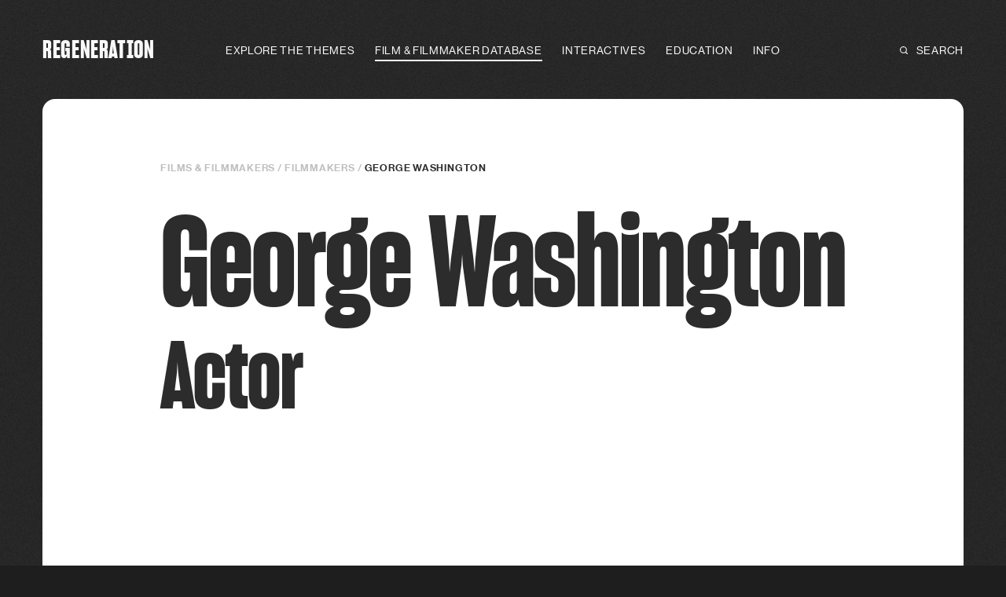

--- FILE ---
content_type: text/html; charset=utf-8
request_url: https://www.regenerationblackcinema.org/films-and-filmmakers/filmmakers/george-washington
body_size: 12726
content:
<!DOCTYPE html><html style="background-color:#1E1E1E"><head><meta charSet="utf-8"/><title>George Washington</title><meta name="page-subject" content="George Washington"/><meta name="description" content="Regeneration | Black Cinema"/><meta name="viewport" content="width=device-width, initial-scale=1.0, maximum-scale=1.0, minimum-scale=1.0, user-scalable=no"/><link rel="icon" type="image/png" sizes="32x32" href="/favicon/favicon-32x32.png"/><link rel="icon" type="image/png" sizes="16x16" href="/favicon/favicon-16x16.png"/><link rel="shortcut icon" href="/favicon/favicon.ico"/><meta property="og:site_name" content="Regeneration: Black Cinema"/><meta property="og:title" content="George Washington"/><meta property="og:description" content="Regeneration | Black Cinema"/><meta property="og:image" content="http://images.ctfassets.net/m3qyzuwrf176/1ZKRmucAmxpz2gFdA06o12/d990e20fd78d877a824fb1119844b459/Academy-Museum_Fairfax-and-Wilshire__1_.jpg"/><meta name="twitter:card" content="summary_large_image"/><meta name="twitter:title" content="George Washington"/><meta name="twitter:image:src" content="http://images.ctfassets.net/m3qyzuwrf176/1ZKRmucAmxpz2gFdA06o12/d990e20fd78d877a824fb1119844b459/Academy-Museum_Fairfax-and-Wilshire__1_.jpg"/><meta name="twitter:site" content="@academymuseum"/><script async="" src="https://www.googletagmanager.com/gtag/js?id=G-LXRGDYP3GC"></script><script>
          window.dataLayer = window.dataLayer || [];
          function gtag(){dataLayer.push(arguments);}
          gtag('js', new Date());
          gtag('config', 'G-LXRGDYP3GC', {
            page_path: window.location.pathname,
          });
        </script><meta name="next-head-count" content="18"/><link data-next-font="" rel="preconnect" href="/" crossorigin="anonymous"/><link rel="preload" href="/_next/static/css/1f6b60ef206c637e.css" as="style"/><link rel="stylesheet" href="/_next/static/css/1f6b60ef206c637e.css" data-n-g=""/><noscript data-n-css=""></noscript><script defer="" nomodule="" src="/_next/static/chunks/polyfills-42372ed130431b0a.js"></script><script src="/_next/static/chunks/webpack-4b06ab7ae69bfcdb.js" defer=""></script><script src="/_next/static/chunks/framework-840cff9d6bb95703.js" defer=""></script><script src="/_next/static/chunks/main-d514106b9c8b0334.js" defer=""></script><script src="/_next/static/chunks/pages/_app-266c4d83061ad60b.js" defer=""></script><script src="/_next/static/chunks/5680-cc52bb4c8d3ceb8f.js" defer=""></script><script src="/_next/static/chunks/4421-4ed2955c2770ed09.js" defer=""></script><script src="/_next/static/chunks/2242-631901d72f9ae899.js" defer=""></script><script src="/_next/static/chunks/1358-b0fb46b36cffcebe.js" defer=""></script><script src="/_next/static/chunks/9269-2859cc712fd9e63e.js" defer=""></script><script src="/_next/static/chunks/2039-0ab6a5d54162ecd4.js" defer=""></script><script src="/_next/static/chunks/pages/films-and-filmmakers/filmmakers/%5Bslug%5D-86bf2c38b931e421.js" defer=""></script><script src="/_next/static/luA7V-lisALjc49nextto/_buildManifest.js" defer=""></script><script src="/_next/static/luA7V-lisALjc49nextto/_ssgManifest.js" defer=""></script></head><body style="opacity:0"><div id="__next"><div class="sc-99f0fe4-0 excKda"></div><div class="sc-99f0fe4-1 EMgYD"></div><div class="sc-f05168e9-0 eUQNGw"><div class="sc-8c47a646-0 dtsXkf sc-f05168e9-1 cWQYbA"></div></div><div class="sc-42c72d80-0 ccDkfs"><div class="sc-37bb05b7-0 lirsyV"><div style="height:100px"></div></div><nav id="main-menu" class="sc-37bb05b7-1 diBDUL"><div class="sc-37bb05b7-3 ciyUiE"><div class="sc-37bb05b7-4 llnNSa"><div class="sc-8c47a646-0 dtsXkf"></div></div><div class="sc-37bb05b7-2 bKzLlG"><div class="sc-37bb05b7-5 hxPplS"></div><a href="/" label="Regeneration" class="sc-37bb05b7-6 cBpxGy"><div class="sc-e9fcedfb-0 gzaHJK"><span><span>R</span><span>e</span><span>g</span><span>e</span><span>n</span><span>e</span><span>r</span><span>a</span><span>t</span><span>i</span><span>o</span><span>n</span></span><svg xmlns="http://www.w3.org/2000/svg" fill="none" class="sc-eca5c398-0 fEFTLP"><defs><clipPath id=":R4kkrm:"><text x="0" y="0" style="color:#FDE48B" stroke="none" fill="none" class="sc-eca5c398-1 bHqeXc"></text></clipPath></defs><circle cx="50%" cy="50%" fill="#FDE48B" stroke="none" clip-path="url(#:R4kkrm:)" class="sc-eca5c398-2 fresYy"></circle><circle cx="15%" cy="40%" fill="#FDE48B" stroke="none" clip-path="url(#:R4kkrm:)" class="sc-eca5c398-2 sc-eca5c398-3 fresYy hNELym"></circle><circle cx="65%" cy="60%" fill="#FDE48B" stroke="none" clip-path="url(#:R4kkrm:)" class="sc-eca5c398-2 sc-eca5c398-4 fresYy chkaZm"></circle></svg></div></a><div class="sc-37bb05b7-7 fxXMXM"><button type="button" class="sc-46976e81-0 sc-37bb05b7-9 hupXUK bPheNF">Explore the Themes</button><button type="button" class="sc-46976e81-0 sc-37bb05b7-9 hupXUK bPheNF selected">Film &amp; Filmmaker Database</button><button type="button" class="sc-46976e81-0 sc-37bb05b7-9 hupXUK bPheNF">Interactives</button><button type="button" class="sc-46976e81-0 sc-37bb05b7-9 hupXUK bPheNF">Education</button><button type="button" class="sc-46976e81-0 sc-37bb05b7-9 hupXUK bPheNF">Info</button></div><span class="no-mobile"><a href="/search" class="sc-46976e81-0 sc-37bb05b7-8 hupXUK jXIbTw"><svg viewBox="0 0 36 36" fill="none" class="sc-f34ef235-0 iCsvZL large small" xmlns="http://www.w3.org/2000/svg"><path d="M26 26L34 34" stroke="#f9f9f9" stroke-width="4" stroke-linecap="round" stroke-linejoin="round"></path><circle cx="16" cy="16" r="14" stroke="#f9f9f9" stroke-width="4"></circle></svg> <!-- -->Search</a></span><div class="sc-37bb05b7-17 yKosT"><a href="/search" class="sc-37bb05b7-16 hNGlZV search"><svg viewBox="0 0 36 36" fill="none" class="sc-f34ef235-0 iCsvZL large medium" xmlns="http://www.w3.org/2000/svg"><path d="M26 26L34 34" stroke="#f9f9f9" stroke-width="4" stroke-linecap="round" stroke-linejoin="round"></path><circle cx="16" cy="16" r="14" stroke="#f9f9f9" stroke-width="4"></circle></svg></a><button type="button" aria-label="close menu" class="sc-37bb05b7-16 sc-37bb05b7-26 hNGlZV cmRYPR"><svg viewBox="0 0 26 20" fill="none" xmlns="http://www.w3.org/2000/svg" class="sc-dfa63411-0 bJvzmy"><rect id="hamburger-top" width="26" height="2" rx="1" fill="#f9f9f9"></rect><rect id="hamburger-bottom-middle" y="6" width="26" height="2" rx="1" fill="#f9f9f9"></rect><rect id="hamburger-top-middle" y="12" width="26" height="2" rx="1" fill="#f9f9f9"></rect><rect id="hamburger-bottom" y="18" width="26" height="2" rx="1" fill="#f9f9f9"></rect></svg></button></div></div></div><div class="sc-37bb05b7-10 wpxqC"><div id="themes" class="sc-37bb05b7-11 enSQcg theme"><a id="/themes/introduction" href="/themes/introduction" color="#77AA76" class="sc-63c449dd-0 sc-37bb05b7-12 iaqfkY hUboma"><span color="#77AA76" class="sc-37bb05b7-15 inBcfJ">1</span><div class="sc-e9fcedfb-0 gzaHJK sublink-text"><span><span>I</span><span>n</span><span>t</span><span>r</span><span>o</span><span>d</span><span>u</span><span>c</span><span>t</span><span>i</span><span>o</span><span>n</span></span><svg xmlns="http://www.w3.org/2000/svg" fill="none" class="sc-eca5c398-0 fEFTLP"><defs><clipPath id=":R54j4rm:"><text x="0" y="0" style="color:#77AA76" stroke="none" fill="none" class="sc-eca5c398-1 bHqeXc"></text></clipPath></defs><circle cx="50%" cy="50%" fill="#77AA76" stroke="none" clip-path="url(#:R54j4rm:)" class="sc-eca5c398-2 fresYy"></circle><circle cx="15%" cy="40%" fill="#77AA76" stroke="none" clip-path="url(#:R54j4rm:)" class="sc-eca5c398-2 sc-eca5c398-3 fresYy hNELym"></circle><circle cx="65%" cy="60%" fill="#77AA76" stroke="none" clip-path="url(#:R54j4rm:)" class="sc-eca5c398-2 sc-eca5c398-4 fresYy chkaZm"></circle></svg></div></a><div class="sc-2c0948e6-0 bEckNt"></div><a id="/themes/early-cinema-1896-1915" href="/themes/early-cinema-1896-1915" color="#DFA560" class="sc-63c449dd-0 sc-37bb05b7-12 iaqfkY hxMhaB"><span color="#DFA560" class="sc-37bb05b7-15 dPQllk">2</span><div class="sc-e9fcedfb-0 gzaHJK sublink-text"><span><span>E</span><span>a</span><span>r</span><span>l</span><span>y</span><span> </span><span>C</span><span>i</span><span>n</span><span>e</span><span>m</span><span>a</span><span>,</span><span> </span><span>1</span><span>8</span><span>9</span><span>6</span><span>–</span><span>1</span><span>9</span><span>1</span><span>5</span></span><svg xmlns="http://www.w3.org/2000/svg" fill="none" class="sc-eca5c398-0 fEFTLP"><defs><clipPath id=":R5534rm:"><text x="0" y="0" style="color:#DFA560" stroke="none" fill="none" class="sc-eca5c398-1 bHqeXc"></text></clipPath></defs><circle cx="50%" cy="50%" fill="#DFA560" stroke="none" clip-path="url(#:R5534rm:)" class="sc-eca5c398-2 fresYy"></circle><circle cx="15%" cy="40%" fill="#DFA560" stroke="none" clip-path="url(#:R5534rm:)" class="sc-eca5c398-2 sc-eca5c398-3 fresYy hNELym"></circle><circle cx="65%" cy="60%" fill="#DFA560" stroke="none" clip-path="url(#:R5534rm:)" class="sc-eca5c398-2 sc-eca5c398-4 fresYy chkaZm"></circle></svg></div></a><div class="sc-2c0948e6-0 bEckNt"></div><a id="/themes/race-films" href="/themes/race-films" color="#A09ED9" class="sc-63c449dd-0 sc-37bb05b7-12 iaqfkY gsXxAG"><span color="#A09ED9" class="sc-37bb05b7-15 hViRpA">3</span><div class="sc-e9fcedfb-0 gzaHJK sublink-text"><span><span>R</span><span>a</span><span>c</span><span>e</span><span> </span><span>F</span><span>i</span><span>l</span><span>m</span><span>s</span></span><svg xmlns="http://www.w3.org/2000/svg" fill="none" class="sc-eca5c398-0 fEFTLP"><defs><clipPath id=":R55j4rm:"><text x="0" y="0" style="color:#A09ED9" stroke="none" fill="none" class="sc-eca5c398-1 bHqeXc"></text></clipPath></defs><circle cx="50%" cy="50%" fill="#A09ED9" stroke="none" clip-path="url(#:R55j4rm:)" class="sc-eca5c398-2 fresYy"></circle><circle cx="15%" cy="40%" fill="#A09ED9" stroke="none" clip-path="url(#:R55j4rm:)" class="sc-eca5c398-2 sc-eca5c398-3 fresYy hNELym"></circle><circle cx="65%" cy="60%" fill="#A09ED9" stroke="none" clip-path="url(#:R55j4rm:)" class="sc-eca5c398-2 sc-eca5c398-4 fresYy chkaZm"></circle></svg></div></a><div class="sc-2c0948e6-0 bEckNt"></div><a id="/themes/music-and-film" href="/themes/music-and-film" color="#C4B377" class="sc-63c449dd-0 sc-37bb05b7-12 iaqfkY hCVeKf"><span color="#C4B377" class="sc-37bb05b7-15 jWlLFe">4</span><div class="sc-e9fcedfb-0 gzaHJK sublink-text"><span><span>M</span><span>u</span><span>s</span><span>i</span><span>c</span><span> </span><span>a</span><span>n</span><span>d</span><span> </span><span>F</span><span>i</span><span>l</span><span>m</span></span><svg xmlns="http://www.w3.org/2000/svg" fill="none" class="sc-eca5c398-0 fEFTLP"><defs><clipPath id=":R5634rm:"><text x="0" y="0" style="color:#C4B377" stroke="none" fill="none" class="sc-eca5c398-1 bHqeXc"></text></clipPath></defs><circle cx="50%" cy="50%" fill="#C4B377" stroke="none" clip-path="url(#:R5634rm:)" class="sc-eca5c398-2 fresYy"></circle><circle cx="15%" cy="40%" fill="#C4B377" stroke="none" clip-path="url(#:R5634rm:)" class="sc-eca5c398-2 sc-eca5c398-3 fresYy hNELym"></circle><circle cx="65%" cy="60%" fill="#C4B377" stroke="none" clip-path="url(#:R5634rm:)" class="sc-eca5c398-2 sc-eca5c398-4 fresYy chkaZm"></circle></svg></div></a><div class="sc-2c0948e6-0 bEckNt"></div><a id="/themes/stars-and-icons" href="/themes/stars-and-icons" color="#EF9898" class="sc-63c449dd-0 sc-37bb05b7-12 iaqfkY ucxqX"><span color="#EF9898" class="sc-37bb05b7-15 hzrwdj">5</span><div class="sc-e9fcedfb-0 gzaHJK sublink-text"><span><span>S</span><span>t</span><span>a</span><span>r</span><span>s</span><span> </span><span>&amp;</span><span> </span><span>I</span><span>c</span><span>o</span><span>n</span><span>s</span></span><svg xmlns="http://www.w3.org/2000/svg" fill="none" class="sc-eca5c398-0 fEFTLP"><defs><clipPath id=":R56j4rm:"><text x="0" y="0" style="color:#EF9898" stroke="none" fill="none" class="sc-eca5c398-1 bHqeXc"></text></clipPath></defs><circle cx="50%" cy="50%" fill="#EF9898" stroke="none" clip-path="url(#:R56j4rm:)" class="sc-eca5c398-2 fresYy"></circle><circle cx="15%" cy="40%" fill="#EF9898" stroke="none" clip-path="url(#:R56j4rm:)" class="sc-eca5c398-2 sc-eca5c398-3 fresYy hNELym"></circle><circle cx="65%" cy="60%" fill="#EF9898" stroke="none" clip-path="url(#:R56j4rm:)" class="sc-eca5c398-2 sc-eca5c398-4 fresYy chkaZm"></circle></svg></div></a><div class="sc-2c0948e6-0 bEckNt"></div><a id="/themes/freedom-movements" href="/themes/freedom-movements" color="#72829B" class="sc-63c449dd-0 sc-37bb05b7-12 iaqfkY igvPZX"><span color="#72829B" class="sc-37bb05b7-15 yeIzE">6</span><div class="sc-e9fcedfb-0 gzaHJK sublink-text"><span><span>F</span><span>r</span><span>e</span><span>e</span><span>d</span><span>o</span><span>m</span><span> </span><span>M</span><span>o</span><span>v</span><span>e</span><span>m</span><span>e</span><span>n</span><span>t</span><span>s</span></span><svg xmlns="http://www.w3.org/2000/svg" fill="none" class="sc-eca5c398-0 fEFTLP"><defs><clipPath id=":R5734rm:"><text x="0" y="0" style="color:#72829B" stroke="none" fill="none" class="sc-eca5c398-1 bHqeXc"></text></clipPath></defs><circle cx="50%" cy="50%" fill="#72829B" stroke="none" clip-path="url(#:R5734rm:)" class="sc-eca5c398-2 fresYy"></circle><circle cx="15%" cy="40%" fill="#72829B" stroke="none" clip-path="url(#:R5734rm:)" class="sc-eca5c398-2 sc-eca5c398-3 fresYy hNELym"></circle><circle cx="65%" cy="60%" fill="#72829B" stroke="none" clip-path="url(#:R5734rm:)" class="sc-eca5c398-2 sc-eca5c398-4 fresYy chkaZm"></circle></svg></div></a><div class="sc-2c0948e6-0 bEckNt"></div><a id="/themes/agency" href="/themes/agency" color="#91A598" class="sc-63c449dd-0 sc-37bb05b7-12 iaqfkY jfZbKF"><span color="#91A598" class="sc-37bb05b7-15 hxQFIJ">7</span><div class="sc-e9fcedfb-0 gzaHJK sublink-text"><span><span>A</span><span>g</span><span>e</span><span>n</span><span>c</span><span>y</span></span><svg xmlns="http://www.w3.org/2000/svg" fill="none" class="sc-eca5c398-0 fEFTLP"><defs><clipPath id=":R57j4rm:"><text x="0" y="0" style="color:#91A598" stroke="none" fill="none" class="sc-eca5c398-1 bHqeXc"></text></clipPath></defs><circle cx="50%" cy="50%" fill="#91A598" stroke="none" clip-path="url(#:R57j4rm:)" class="sc-eca5c398-2 fresYy"></circle><circle cx="15%" cy="40%" fill="#91A598" stroke="none" clip-path="url(#:R57j4rm:)" class="sc-eca5c398-2 sc-eca5c398-3 fresYy hNELym"></circle><circle cx="65%" cy="60%" fill="#91A598" stroke="none" clip-path="url(#:R57j4rm:)" class="sc-eca5c398-2 sc-eca5c398-4 fresYy chkaZm"></circle></svg></div></a><div class="sc-2c0948e6-0 bEckNt"></div></div><div id="films-and-filmmakers" class="sc-37bb05b7-11 enSQcg"><a id="/films-and-filmmakers" href="/films-and-filmmakers" class="sc-63c449dd-0 sc-37bb05b7-12 iaqfkY kKAnyO"><div class="sc-e9fcedfb-0 gzaHJK sublink-text"><span><span>S</span><span>e</span><span>l</span><span>e</span><span>c</span><span>t</span><span>e</span><span>d</span><span> </span><span>F</span><span>i</span><span>l</span><span>m</span><span>s</span><span> </span><span>&amp;</span><span> </span><span>F</span><span>i</span><span>l</span><span>m</span><span>m</span><span>a</span><span>k</span><span>e</span><span>r</span><span>s</span></span><svg xmlns="http://www.w3.org/2000/svg" fill="none" class="sc-eca5c398-0 fEFTLP"><defs><clipPath id=":R54l4rm:"><text x="0" y="0" style="color:#FDE48B" stroke="none" fill="none" class="sc-eca5c398-1 bHqeXc"></text></clipPath></defs><circle cx="50%" cy="50%" fill="#FDE48B" stroke="none" clip-path="url(#:R54l4rm:)" class="sc-eca5c398-2 fresYy"></circle><circle cx="15%" cy="40%" fill="#FDE48B" stroke="none" clip-path="url(#:R54l4rm:)" class="sc-eca5c398-2 sc-eca5c398-3 fresYy hNELym"></circle><circle cx="65%" cy="60%" fill="#FDE48B" stroke="none" clip-path="url(#:R54l4rm:)" class="sc-eca5c398-2 sc-eca5c398-4 fresYy chkaZm"></circle></svg></div></a><a id="/films-and-filmmakers/films" href="/films-and-filmmakers/films" class="sc-63c449dd-0 sc-37bb05b7-12 iaqfkY hRBBbo"><div class="sc-e9fcedfb-0 gzaHJK sublink-text"><span><span>S</span><span>e</span><span>l</span><span>e</span><span>c</span><span>t</span><span>e</span><span>d</span><span> </span><span>F</span><span>i</span><span>l</span><span>m</span><span>s</span></span><svg xmlns="http://www.w3.org/2000/svg" fill="none" class="sc-eca5c398-0 fEFTLP"><defs><clipPath id=":R5554rm:"><text x="0" y="0" style="color:#FDE48B" stroke="none" fill="none" class="sc-eca5c398-1 bHqeXc"></text></clipPath></defs><circle cx="50%" cy="50%" fill="#FDE48B" stroke="none" clip-path="url(#:R5554rm:)" class="sc-eca5c398-2 fresYy"></circle><circle cx="15%" cy="40%" fill="#FDE48B" stroke="none" clip-path="url(#:R5554rm:)" class="sc-eca5c398-2 sc-eca5c398-3 fresYy hNELym"></circle><circle cx="65%" cy="60%" fill="#FDE48B" stroke="none" clip-path="url(#:R5554rm:)" class="sc-eca5c398-2 sc-eca5c398-4 fresYy chkaZm"></circle></svg></div></a><a id="/films-and-filmmakers/filmmakers" href="/films-and-filmmakers/filmmakers" class="sc-63c449dd-0 sc-37bb05b7-12 iaqfkY kRaHSb"><div class="sc-e9fcedfb-0 gzaHJK sublink-text"><span><span>S</span><span>e</span><span>l</span><span>e</span><span>c</span><span>t</span><span>e</span><span>d</span><span> </span><span>F</span><span>i</span><span>l</span><span>m</span><span>m</span><span>a</span><span>k</span><span>e</span><span>r</span><span>s</span></span><svg xmlns="http://www.w3.org/2000/svg" fill="none" class="sc-eca5c398-0 fEFTLP"><defs><clipPath id=":R55l4rm:"><text x="0" y="0" style="color:#FDE48B" stroke="none" fill="none" class="sc-eca5c398-1 bHqeXc"></text></clipPath></defs><circle cx="50%" cy="50%" fill="#FDE48B" stroke="none" clip-path="url(#:R55l4rm:)" class="sc-eca5c398-2 fresYy"></circle><circle cx="15%" cy="40%" fill="#FDE48B" stroke="none" clip-path="url(#:R55l4rm:)" class="sc-eca5c398-2 sc-eca5c398-3 fresYy hNELym"></circle><circle cx="65%" cy="60%" fill="#FDE48B" stroke="none" clip-path="url(#:R55l4rm:)" class="sc-eca5c398-2 sc-eca5c398-4 fresYy chkaZm"></circle></svg></div></a><a id="/films-and-filmmakers/companies" href="/films-and-filmmakers/companies" class="sc-63c449dd-0 sc-37bb05b7-12 iaqfkY dJvQQs"><div class="sc-e9fcedfb-0 gzaHJK sublink-text"><span><span>S</span><span>e</span><span>l</span><span>e</span><span>c</span><span>t</span><span>e</span><span>d</span><span> </span><span>C</span><span>o</span><span>m</span><span>p</span><span>a</span><span>n</span><span>i</span><span>e</span><span>s</span></span><svg xmlns="http://www.w3.org/2000/svg" fill="none" class="sc-eca5c398-0 fEFTLP"><defs><clipPath id=":R5654rm:"><text x="0" y="0" style="color:#FDE48B" stroke="none" fill="none" class="sc-eca5c398-1 bHqeXc"></text></clipPath></defs><circle cx="50%" cy="50%" fill="#FDE48B" stroke="none" clip-path="url(#:R5654rm:)" class="sc-eca5c398-2 fresYy"></circle><circle cx="15%" cy="40%" fill="#FDE48B" stroke="none" clip-path="url(#:R5654rm:)" class="sc-eca5c398-2 sc-eca5c398-3 fresYy hNELym"></circle><circle cx="65%" cy="60%" fill="#FDE48B" stroke="none" clip-path="url(#:R5654rm:)" class="sc-eca5c398-2 sc-eca5c398-4 fresYy chkaZm"></circle></svg></div></a></div><div id="interactives" class="sc-37bb05b7-11 enSQcg"><a id="/interactives/meet-the-stars" href="/interactives/meet-the-stars" class="sc-63c449dd-0 sc-37bb05b7-12 iaqfkY kKAnyO"><div class="sc-e9fcedfb-0 gzaHJK sublink-text"><span><span>M</span><span>e</span><span>e</span><span>t</span><span> </span><span>T</span><span>h</span><span>e</span><span> </span><span>S</span><span>t</span><span>a</span><span>r</span><span>s</span></span><svg xmlns="http://www.w3.org/2000/svg" fill="none" class="sc-eca5c398-0 fEFTLP"><defs><clipPath id=":R2in4rm:"><text x="0" y="0" style="color:#FDE48B" stroke="none" fill="none" class="sc-eca5c398-1 bHqeXc"></text></clipPath></defs><circle cx="50%" cy="50%" fill="#FDE48B" stroke="none" clip-path="url(#:R2in4rm:)" class="sc-eca5c398-2 fresYy"></circle><circle cx="15%" cy="40%" fill="#FDE48B" stroke="none" clip-path="url(#:R2in4rm:)" class="sc-eca5c398-2 sc-eca5c398-3 fresYy hNELym"></circle><circle cx="65%" cy="60%" fill="#FDE48B" stroke="none" clip-path="url(#:R2in4rm:)" class="sc-eca5c398-2 sc-eca5c398-4 fresYy chkaZm"></circle></svg></div></a><a id="/interactives/map/years" href="/interactives/map/years" class="sc-63c449dd-0 sc-37bb05b7-12 iaqfkY hRBBbo"><div class="sc-e9fcedfb-0 gzaHJK sublink-text"><span><span>M</span><span>a</span><span>p</span><span>p</span><span>i</span><span>n</span><span>g</span><span> </span><span>t</span><span>h</span><span>e</span><span> </span><span>H</span><span>i</span><span>s</span><span>t</span><span>o</span><span>r</span><span>y</span></span><svg xmlns="http://www.w3.org/2000/svg" fill="none" class="sc-eca5c398-0 fEFTLP"><defs><clipPath id=":R2j74rm:"><text x="0" y="0" style="color:#FDE48B" stroke="none" fill="none" class="sc-eca5c398-1 bHqeXc"></text></clipPath></defs><circle cx="50%" cy="50%" fill="#FDE48B" stroke="none" clip-path="url(#:R2j74rm:)" class="sc-eca5c398-2 fresYy"></circle><circle cx="15%" cy="40%" fill="#FDE48B" stroke="none" clip-path="url(#:R2j74rm:)" class="sc-eca5c398-2 sc-eca5c398-3 fresYy hNELym"></circle><circle cx="65%" cy="60%" fill="#FDE48B" stroke="none" clip-path="url(#:R2j74rm:)" class="sc-eca5c398-2 sc-eca5c398-4 fresYy chkaZm"></circle></svg></div></a></div><div id="education" class="sc-37bb05b7-11 enSQcg"><a id="/education" href="/education" class="sc-63c449dd-0 sc-37bb05b7-12 iaqfkY kKAnyO"><div class="sc-e9fcedfb-0 gzaHJK sublink-text"><span><span>E</span><span>d</span><span>u</span><span>c</span><span>a</span><span>t</span><span>i</span><span>o</span><span>n</span></span><svg xmlns="http://www.w3.org/2000/svg" fill="none" class="sc-eca5c398-0 fEFTLP"><defs><clipPath id=":R2ip4rm:"><text x="0" y="0" style="color:#FDE48B" stroke="none" fill="none" class="sc-eca5c398-1 bHqeXc"></text></clipPath></defs><circle cx="50%" cy="50%" fill="#FDE48B" stroke="none" clip-path="url(#:R2ip4rm:)" class="sc-eca5c398-2 fresYy"></circle><circle cx="15%" cy="40%" fill="#FDE48B" stroke="none" clip-path="url(#:R2ip4rm:)" class="sc-eca5c398-2 sc-eca5c398-3 fresYy hNELym"></circle><circle cx="65%" cy="60%" fill="#FDE48B" stroke="none" clip-path="url(#:R2ip4rm:)" class="sc-eca5c398-2 sc-eca5c398-4 fresYy chkaZm"></circle></svg></div></a><a id="/education/tools/timeline" href="/education/tools/timeline" class="sc-63c449dd-0 sc-37bb05b7-12 iaqfkY hRBBbo"><div class="sc-e9fcedfb-0 gzaHJK sublink-text"><span><span>T</span><span>i</span><span>m</span><span>e</span><span>l</span><span>i</span><span>n</span><span>e</span></span><svg xmlns="http://www.w3.org/2000/svg" fill="none" class="sc-eca5c398-0 fEFTLP"><defs><clipPath id=":R2j94rm:"><text x="0" y="0" style="color:#FDE48B" stroke="none" fill="none" class="sc-eca5c398-1 bHqeXc"></text></clipPath></defs><circle cx="50%" cy="50%" fill="#FDE48B" stroke="none" clip-path="url(#:R2j94rm:)" class="sc-eca5c398-2 fresYy"></circle><circle cx="15%" cy="40%" fill="#FDE48B" stroke="none" clip-path="url(#:R2j94rm:)" class="sc-eca5c398-2 sc-eca5c398-3 fresYy hNELym"></circle><circle cx="65%" cy="60%" fill="#FDE48B" stroke="none" clip-path="url(#:R2j94rm:)" class="sc-eca5c398-2 sc-eca5c398-4 fresYy chkaZm"></circle></svg></div></a></div><div id="info" class="sc-37bb05b7-11 enSQcg"><a id="/info/overview" href="/info/overview" class="sc-63c449dd-0 sc-37bb05b7-12 iaqfkY kKAnyO"><div class="sc-e9fcedfb-0 gzaHJK sublink-text"><span><span>O</span><span>v</span><span>e</span><span>r</span><span>v</span><span>i</span><span>e</span><span>w</span></span><svg xmlns="http://www.w3.org/2000/svg" fill="none" class="sc-eca5c398-0 fEFTLP"><defs><clipPath id=":R2ir4rm:"><text x="0" y="0" style="color:#FDE48B" stroke="none" fill="none" class="sc-eca5c398-1 bHqeXc"></text></clipPath></defs><circle cx="50%" cy="50%" fill="#FDE48B" stroke="none" clip-path="url(#:R2ir4rm:)" class="sc-eca5c398-2 fresYy"></circle><circle cx="15%" cy="40%" fill="#FDE48B" stroke="none" clip-path="url(#:R2ir4rm:)" class="sc-eca5c398-2 sc-eca5c398-3 fresYy hNELym"></circle><circle cx="65%" cy="60%" fill="#FDE48B" stroke="none" clip-path="url(#:R2ir4rm:)" class="sc-eca5c398-2 sc-eca5c398-4 fresYy chkaZm"></circle></svg></div></a><a id="/info/publication" href="/info/publication" class="sc-63c449dd-0 sc-37bb05b7-12 iaqfkY hRBBbo"><div class="sc-e9fcedfb-0 gzaHJK sublink-text"><span><span>B</span><span>u</span><span>y</span><span> </span><span>t</span><span>h</span><span>e</span><span> </span><span>B</span><span>o</span><span>o</span><span>k</span></span><svg xmlns="http://www.w3.org/2000/svg" fill="none" class="sc-eca5c398-0 fEFTLP"><defs><clipPath id=":R2jb4rm:"><text x="0" y="0" style="color:#FDE48B" stroke="none" fill="none" class="sc-eca5c398-1 bHqeXc"></text></clipPath></defs><circle cx="50%" cy="50%" fill="#FDE48B" stroke="none" clip-path="url(#:R2jb4rm:)" class="sc-eca5c398-2 fresYy"></circle><circle cx="15%" cy="40%" fill="#FDE48B" stroke="none" clip-path="url(#:R2jb4rm:)" class="sc-eca5c398-2 sc-eca5c398-3 fresYy hNELym"></circle><circle cx="65%" cy="60%" fill="#FDE48B" stroke="none" clip-path="url(#:R2jb4rm:)" class="sc-eca5c398-2 sc-eca5c398-4 fresYy chkaZm"></circle></svg></div></a></div></div><div class="sc-37bb05b7-18 kwjszC"><div class="sc-37bb05b7-19 dGUcYw theme"><button type="button" class="sc-37bb05b7-20 cMuEFO"><span class="sc-37bb05b7-21 dSWIli">Explore the Themes</span><svg viewBox="0 0 26 27" fill="none" xmlns="http://www.w3.org/2000/svg" class="sc-7b08e76e-0 eTYLai"><rect class="plus-horizontal" y="12.8995" width="26" height="2" rx="1" fill="#848484"></rect><rect x="0" y="13" width="26" height="2" rx="1" class="plus-vertical" fill="#848484"></rect></svg></button><div class="sc-37bb05b7-23 faUcsl theme"><a href="/themes/introduction" color="#77AA76" class="sc-63c449dd-0 sc-37bb05b7-12 iaqfkY hUboma mobile"><img src="https://images.ctfassets.net/65takhbaw358/YipUdNDn8gOtYmPg7SS22/ba6b87410c9b2ec0c06de1b94522c417/001a_SomethingGoodKiss__1_.jpg" class="sc-37bb05b7-24 hQOqgQ"/><span color="#77AA76" class="sc-37bb05b7-15 inBcfJ">1</span><span class="sc-37bb05b7-22 fZFvmm">Introduction</span></a><a href="/themes/early-cinema-1896-1915" color="#DFA560" class="sc-63c449dd-0 sc-37bb05b7-12 iaqfkY hxMhaB mobile"><img src="https://images.ctfassets.net/65takhbaw358/1LwhiJJidf06hC1qKcLTwZ/6c7fa28ac470e2cec29e4345a0b01750/042_Alt_film_still_from_LIME_KILN_FIELD_DAY_MOMA-web.jpg" class="sc-37bb05b7-24 hQOqgQ"/><span color="#DFA560" class="sc-37bb05b7-15 dPQllk">2</span><span class="sc-37bb05b7-22 fZFvmm">Early Cinema, 1896–1915</span></a><a href="/themes/race-films" color="#A09ED9" class="sc-63c449dd-0 sc-37bb05b7-12 iaqfkY gsXxAG mobile"><img src="https://images.ctfassets.net/65takhbaw358/4HE4AxkjeKq2Cq6iQq0hnU/f192fb29026f4a5dd74b8e526589bc96/141_ReformSchoolBeavers-web.jpg" class="sc-37bb05b7-24 hQOqgQ"/><span color="#A09ED9" class="sc-37bb05b7-15 hViRpA">3</span><span class="sc-37bb05b7-22 fZFvmm">Race Films</span></a><a href="/themes/music-and-film" color="#C4B377" class="sc-63c449dd-0 sc-37bb05b7-12 iaqfkY hCVeKf mobile"><img src="https://images.ctfassets.net/65takhbaw358/dd3WfyB11rVQWbLJ1oNKm/4a8f788919500a95df91b3138a967ae0/4-Black-and-Tan-web.jpg" class="sc-37bb05b7-24 hQOqgQ"/><span color="#C4B377" class="sc-37bb05b7-15 jWlLFe">4</span><span class="sc-37bb05b7-22 fZFvmm">Music and Film</span></a><a href="/themes/stars-and-icons" color="#EF9898" class="sc-63c449dd-0 sc-37bb05b7-12 iaqfkY ucxqX mobile"><img src="https://images.ctfassets.net/65takhbaw358/1ObWGbIixfNOpqOIz1saEF/bab17df44a55014b0571cc7cf6a3f9ce/5_Stormy_Weather_still-web.jpg" class="sc-37bb05b7-24 hQOqgQ"/><span color="#EF9898" class="sc-37bb05b7-15 hzrwdj">5</span><span class="sc-37bb05b7-22 fZFvmm">Stars &amp; Icons</span></a><a href="/themes/freedom-movements" color="#72829B" class="sc-63c449dd-0 sc-37bb05b7-12 iaqfkY igvPZX mobile"><img src="https://images.ctfassets.net/65takhbaw358/6CIGyAwcSyyi1ISMlq62eq/c3e736bf06fe571d7b6a1def3f0abe6f/6_Paris_Blues_still.jpeg" class="sc-37bb05b7-24 hQOqgQ"/><span color="#72829B" class="sc-37bb05b7-15 yeIzE">6</span><span class="sc-37bb05b7-22 fZFvmm">Freedom Movements</span></a><a href="/themes/agency" color="#91A598" class="sc-63c449dd-0 sc-37bb05b7-12 iaqfkY jfZbKF mobile"><img src="https://images.ctfassets.net/65takhbaw358/437lk3KFHT6JQGirs4aKDi/4347d2e25e128ae37b444b9138c01b75/7_I_am_Somebody.png" class="sc-37bb05b7-24 hQOqgQ"/><span color="#91A598" class="sc-37bb05b7-15 hxQFIJ">7</span><span class="sc-37bb05b7-22 fZFvmm">Agency</span></a></div></div><div class="sc-37bb05b7-19 eXKVrW"><button type="button" class="sc-37bb05b7-20 cMuEFO"><span class="sc-37bb05b7-21 dSWIli">Film &amp; Filmmaker Database</span><svg viewBox="0 0 26 27" fill="none" xmlns="http://www.w3.org/2000/svg" class="sc-7b08e76e-0 eTYLai"><rect class="plus-horizontal" y="12.8995" width="26" height="2" rx="1" fill="#848484"></rect><rect x="0" y="13" width="26" height="2" rx="1" class="plus-vertical" fill="#848484"></rect></svg></button><div class="sc-37bb05b7-23 faUcsl"><a href="/films-and-filmmakers" class="sc-63c449dd-0 sc-37bb05b7-12 iaqfkY kKAnyO mobile"><span class="sc-37bb05b7-22 fZFvmm">Selected Films &amp; Filmmakers</span></a><a href="/films-and-filmmakers/films" class="sc-63c449dd-0 sc-37bb05b7-12 iaqfkY hRBBbo mobile"><span class="sc-37bb05b7-22 fZFvmm">Selected Films</span></a><a href="/films-and-filmmakers/filmmakers" class="sc-63c449dd-0 sc-37bb05b7-12 iaqfkY kRaHSb mobile"><span class="sc-37bb05b7-22 fZFvmm">Selected Filmmakers</span></a><a href="/films-and-filmmakers/companies" class="sc-63c449dd-0 sc-37bb05b7-12 iaqfkY dJvQQs mobile"><span class="sc-37bb05b7-22 fZFvmm">Selected Companies</span></a></div></div><div class="sc-37bb05b7-19 cNkBuy"><button type="button" class="sc-37bb05b7-20 cMuEFO"><span class="sc-37bb05b7-21 dSWIli">Interactives</span><svg viewBox="0 0 26 27" fill="none" xmlns="http://www.w3.org/2000/svg" class="sc-7b08e76e-0 eTYLai"><rect class="plus-horizontal" y="12.8995" width="26" height="2" rx="1" fill="#848484"></rect><rect x="0" y="13" width="26" height="2" rx="1" class="plus-vertical" fill="#848484"></rect></svg></button><div class="sc-37bb05b7-23 faUcsl"><a href="/interactives/meet-the-stars" class="sc-63c449dd-0 sc-37bb05b7-12 iaqfkY kKAnyO mobile"><span class="sc-37bb05b7-22 fZFvmm">Meet The Stars</span></a><a href="/interactives/map/years" class="sc-63c449dd-0 sc-37bb05b7-12 iaqfkY hRBBbo mobile"><span class="sc-37bb05b7-22 fZFvmm">Mapping the History</span></a></div></div><div class="sc-37bb05b7-19 iKztLF"><button type="button" class="sc-37bb05b7-20 cMuEFO"><span class="sc-37bb05b7-21 dSWIli">Education</span><svg viewBox="0 0 26 27" fill="none" xmlns="http://www.w3.org/2000/svg" class="sc-7b08e76e-0 eTYLai"><rect class="plus-horizontal" y="12.8995" width="26" height="2" rx="1" fill="#848484"></rect><rect x="0" y="13" width="26" height="2" rx="1" class="plus-vertical" fill="#848484"></rect></svg></button><div class="sc-37bb05b7-23 faUcsl"><a href="/education" class="sc-63c449dd-0 sc-37bb05b7-12 iaqfkY kKAnyO mobile"><span class="sc-37bb05b7-22 fZFvmm">Education</span></a><a href="/education/tools/timeline" class="sc-63c449dd-0 sc-37bb05b7-12 iaqfkY hRBBbo mobile"><span class="sc-37bb05b7-22 fZFvmm">Timeline</span></a></div></div><div class="sc-37bb05b7-19 brAIIp"><button type="button" class="sc-37bb05b7-20 cMuEFO"><span class="sc-37bb05b7-21 dSWIli">Info</span><svg viewBox="0 0 26 27" fill="none" xmlns="http://www.w3.org/2000/svg" class="sc-7b08e76e-0 eTYLai"><rect class="plus-horizontal" y="12.8995" width="26" height="2" rx="1" fill="#848484"></rect><rect x="0" y="13" width="26" height="2" rx="1" class="plus-vertical" fill="#848484"></rect></svg></button><div class="sc-37bb05b7-23 faUcsl"><a href="/info/overview" class="sc-63c449dd-0 sc-37bb05b7-12 iaqfkY kKAnyO mobile"><span class="sc-37bb05b7-22 fZFvmm">Overview</span></a><a href="/info/publication" class="sc-63c449dd-0 sc-37bb05b7-12 iaqfkY hRBBbo mobile"><span class="sc-37bb05b7-22 fZFvmm">Buy the Book</span></a></div></div></div></nav><div class="sc-b8bbc1e2-0 dSQUHB hide mts-header"><div class="sc-b8bbc1e2-1 dVTAgw"><div class="sc-8c47a646-0 dtsXkf"></div></div><a href="/interactives/meet-the-stars" class="sc-c96c30c1-0 sc-b8bbc1e2-2 hfFRCu huDlIU">Meet the Stars</a><div class="sc-b8bbc1e2-3 bkvMCz"><a href="/interactives/meet-the-stars/browse" class="sc-8afaccc3-0 kiSTbu hide condensed alt"><svg xmlns="http://www.w3.org/2000/svg" fill="none" class="sc-6de9e777-0 bcCOia"><circle cx="50%" cy="50%" fill="#FDE48B" stroke="none" class="sc-6de9e777-1 cbLvGm"></circle><circle cx="15%" cy="40%" fill="#FDE48B" stroke="none" class="sc-6de9e777-1 sc-6de9e777-2 cbLvGm cfSnCd"></circle><circle cx="85%" cy="80%" fill="#FDE48B" stroke="none" class="sc-6de9e777-1 sc-6de9e777-3 cbLvGm hfAxVV"></circle></svg><span aria-label="Browse" class="sc-8afaccc3-1 gjCnxi">Browse</span></a><a href="/interactives/meet-the-stars/connections" class="sc-8afaccc3-0 kiSTbu condensed alt"><svg xmlns="http://www.w3.org/2000/svg" fill="none" class="sc-6de9e777-0 bcCOia"><circle cx="50%" cy="50%" fill="#FDE48B" stroke="none" class="sc-6de9e777-1 cbLvGm"></circle><circle cx="15%" cy="40%" fill="#FDE48B" stroke="none" class="sc-6de9e777-1 sc-6de9e777-2 cbLvGm cfSnCd"></circle><circle cx="85%" cy="80%" fill="#FDE48B" stroke="none" class="sc-6de9e777-1 sc-6de9e777-3 cbLvGm hfAxVV"></circle></svg><span aria-label="Connections" class="sc-8afaccc3-1 gjCnxi">Connections</span></a></div></div><div style="opacity:0"><div class="sc-a0fc8563-0 bOZKrD article"><article class="sc-8c8b77eb-1 imjCxx db-entry-article"><div class="sc-8c8b77eb-2 csgtgu"><div class="sc-8c8b77eb-3 lfDGQy"><div class="sc-f3a1d780-0 ijDONM offset no-margin"></div></div><h1 class="sc-8316f70c-0 sc-8c8b77eb-4 sc-8c8b77eb-5 kVwNqP llQgGu gQoqAT">Actor</h1><div class="sc-8c8b77eb-7 dpgMZq"></div></div><article class="sc-8c8b77eb-13 cToPKb"><div class="sc-16253726-0 iYNgLg"><p class="sc-c96c30c1-0 sc-16253726-2 hfFRCu hLTLjt">Select Filmography</p><div class="sc-16253726-1 bZmtrb"><div class="sc-16253726-3 iIGpTI header-row"><span class="sc-16253726-5 cJbSXt">Year</span></div><div class="sc-16253726-3 iIGpTI header-row"><span class="sc-16253726-5 cJbSXt">Name</span></div><div class="sc-16253726-3 iIGpTI header-row"><span class="sc-16253726-5 cJbSXt">Credits</span></div><div class="sc-16253726-3 iIGpTI header-row"><span class="sc-16253726-5 cJbSXt">Genre</span></div><div class="sc-16253726-3 iIGpTI"><span class="sc-16253726-4 dJXuQR">1942</span></div><div class="sc-16253726-3 iIGpTI"><span class="sc-16253726-4 dJXuQR">Swingin’ on Nothin’</span></div><div class="sc-16253726-3 iIGpTI"><span class="sc-16253726-4 dJXuQR">Actor</span></div><div class="sc-16253726-3 iIGpTI"><span class="sc-16253726-4 dJXuQR">Musical Short</span></div><div id="6yQnqm063Aij3kemgaObaA" class="sc-16253726-7 bMaSjE"><div class="sc-16253726-8 hhTCKQ mobile-group-first"><div><span class="sc-16253726-5 sc-16253726-9 cJbSXt gWXsXR">Name</span><span class="sc-16253726-4 dJXuQR">Swingin’ on Nothin’</span></div><button class="sc-16253726-10 bkgHry"><svg viewBox="0 0 26 27" fill="none" xmlns="http://www.w3.org/2000/svg" class="sc-7b08e76e-0 eTYLai"><rect class="plus-horizontal" y="12.8995" width="26" height="2" rx="1" fill="#2C2C2C"></rect><rect x="0" y="13" width="26" height="2" rx="1" class="plus-vertical" fill="#2C2C2C"></rect></svg></button></div><div class="mobile-group-rest"><span class="sc-16253726-5 sc-16253726-9 cJbSXt gWXsXR">Year</span><span class="sc-16253726-4 dJXuQR">1942</span><span class="sc-16253726-5 sc-16253726-9 cJbSXt gWXsXR">Credits</span><span class="sc-16253726-4 dJXuQR">Actor</span><span class="sc-16253726-5 sc-16253726-9 cJbSXt gWXsXR">Genre</span><span class="sc-16253726-4 dJXuQR">Musical Short</span></div></div></div></div><div class="sc-8c8b77eb-9 dFrtfx"><p class="sc-6232599a-0 sc-8c8b77eb-18 tmBeD iLaqhE">About the Filmography</p></div><div class="sc-e9732dd3-0 peLLE"><button class="react-share__ShareButton" style="background-color:transparent;border:none;padding:0;font:inherit;color:inherit;cursor:pointer"><span class="sc-b7a5c01c-0 gTdXKR"><svg width="16" height="16" viewBox="0 0 16 16" fill="none" xmlns="http://www.w3.org/2000/svg" class="sc-5af86ab7-0 bjpiVB"><path fill-rule="evenodd" clip-rule="evenodd" d="M14 0H2C0.896 0 0 0.896 0 2V14C0 15.105 0.896 16 2 16H8V9H6V7H8V6C8 4.721 8.09 2.999 9.988 2.999H12.999L13 5H11C10.066 5 10 5.381 10 6V7H13L12 9H10V16H14C15.104 16 16 15.105 16 14V2C16 0.896 15.104 0 14 0" fill="#2C2C2C"></path></svg></span></button><button class="react-share__ShareButton" style="background-color:transparent;border:none;padding:0;font:inherit;color:inherit;cursor:pointer"><span class="sc-b7a5c01c-0 gTdXKR"><svg width="18" height="14" viewBox="0 0 18 14" fill="none" xmlns="http://www.w3.org/2000/svg" class="sc-e64f245a-0 ckMdsy"><path fill-rule="evenodd" clip-rule="evenodd" d="M17.9982 1.65872C17.3361 1.93886 16.6244 2.12953 15.8774 2.21462C16.6397 1.77867 17.2253 1.08463 17.5011 0.259881C16.7875 0.665071 15.9973 0.959051 15.1562 1.11691C14.4826 0.430315 13.5229 0 12.4609 0C10.4217 0 8.7683 1.58364 8.7683 3.53505C8.7683 3.81286 8.80079 4.08223 8.86381 4.34082C5.79498 4.19372 3.07418 2.78642 1.2529 0.647138C0.935122 1.16997 0.753178 1.77738 0.753178 2.42401C0.753178 3.65063 1.40488 4.73245 2.39578 5.36524C1.79046 5.34755 1.221 5.18967 0.723101 4.92364C0.722949 4.94004 0.722949 4.95312 0.722949 4.9685C0.722949 6.68078 1.99563 8.10834 3.68484 8.43434C3.375 8.51353 3.04878 8.55838 2.71225 8.55838C2.47406 8.55838 2.24274 8.53583 2.01736 8.49355C2.48725 9.8988 3.85086 10.9199 5.46675 10.9491C4.20302 11.8966 2.61077 12.4617 0.880801 12.4617C0.582729 12.4617 0.288838 12.4448 0 12.4123C1.63406 13.4141 3.57498 14 5.6604 14C12.4522 14 16.1664 8.61477 16.1664 3.94512C16.1664 3.79262 16.1628 3.63807 16.1555 3.48737C16.8773 2.98914 17.5032 2.36737 17.9982 1.65872Z" fill="#2C2C2C"></path></svg></span></button><button class="react-share__ShareButton" style="background-color:transparent;border:none;padding:0;font:inherit;color:inherit;cursor:pointer"><span class="sc-b7a5c01c-0 gTdXKR"><svg width="20" height="15" viewBox="0 0 20 15" fill="none" xmlns="http://www.w3.org/2000/svg" class="sc-59ced1ed-0 hdDwQV"><path fill-rule="evenodd" clip-rule="evenodd" d="M0.0400983 0.718735C0.161602 0.303381 0.545372 0 1 0H19C19.4546 0 19.8384 0.303381 19.9599 0.718735L10 6.46909L0.0400983 0.718735ZM0 3.07585V14C0 14.5523 0.447715 15 1 15H19C19.5523 15 20 14.5523 20 14V3.07585L10.0858 8.79983L10.0429 8.87412L10 8.84935L9.95711 8.87412L9.91422 8.79983L0 3.07585Z" fill="#2C2C2C"></path></svg></span></button><button type="button" class="sc-b7a5c01c-0 gTdXKR"><span class="sc-b7a5c01c-0 gTdXKR"><svg width="23" height="23" viewBox="0 0 23 23" fill="none" xmlns="http://www.w3.org/2000/svg" class="sc-6f57267e-0 ceYxkt"><path fill-rule="evenodd" clip-rule="evenodd" d="M15.4566 10.5662C15.2292 9.78528 14.8076 9.04893 14.1919 8.43322C12.2393 6.48059 9.07345 6.48059 7.12083 8.43322L1.46398 14.0901C-0.488643 16.0427 -0.488643 19.2085 1.46398 21.1611C3.4166 23.1138 6.58242 23.1138 8.53505 21.1611L13.9125 15.7837C12.9339 16.146 11.8729 16.2204 10.8604 16.0071L7.12083 19.7466L6.99259 19.8677C5.81451 20.9167 4.00792 20.8764 2.87819 19.7466C1.70662 18.575 1.70662 16.6756 2.87819 15.504L8.53505 9.84713L8.66329 9.72608C9.84137 8.67705 11.648 8.7174 12.7777 9.84713C13.4662 10.5356 13.7501 11.4755 13.6294 12.3713C14.3055 11.8451 14.8941 11.1912 15.4522 10.5711C15.4536 10.5694 15.4551 10.5678 15.4566 10.5662Z" fill="#2C2C2C"></path><path fill-rule="evenodd" clip-rule="evenodd" d="M7.00045 12.0588C7.22786 12.8397 7.64942 13.5761 8.26513 14.1918C10.2178 16.1444 13.3836 16.1444 15.3362 14.1918L20.9931 8.53493C22.9457 6.58231 22.9457 3.41648 20.9931 1.46386C19.0404 -0.48876 15.8746 -0.48876 13.922 1.46386L8.54455 6.8413C9.52317 6.47905 10.5842 6.40459 11.5967 6.61793L15.3362 2.87838L15.4644 2.75734C16.6425 1.7083 18.4491 1.74865 19.5788 2.87838C20.7504 4.04995 20.7504 5.94945 19.5788 7.12102L13.922 12.7779L13.7937 12.8989C12.6157 13.948 10.8091 13.9076 9.67934 12.7779C8.99086 12.0894 8.70697 11.1495 8.82767 10.2537C8.15153 10.7799 7.56296 11.4338 7.00486 12.0539C7.00339 12.0556 7.00192 12.0572 7.00045 12.0588Z" fill="#2C2C2C"></path></svg></span></button></div></article></article><section class="sc-b5498bc4-0 hqsAsG"><span class="sc-b57216f-0 cZDlFc section-header no-margin"><span class="sc-b57216f-1 hEETok"><h6 class="sc-f198a28b-0 sc-b57216f-2 ijqqg iLoYFq">Related Films</h6></span></span><div class="sc-adb077aa-0 nAMNA"><div class="sc-adb077aa-1 jmGaBo"><div class="sc-baca6434-0 cvGzVS"><a href="/films-and-filmmakers/films/swingin-on-nothin" class="sc-1618c354-0 juyJKi"><div id="hit--image-6yQnqm063Aij3kemgaObaA" class="sc-1618c354-1 gQXSQP"><div class="sc-2e35cc2a-0 eSvazM"></div></div><div class="sc-1618c354-3 eoULyR"><span><p class="sc-c96c30c1-0 sc-1618c354-4 hfFRCu gvtshH animate-on-scroll"></p><p class="sc-cded0cbb-0 sc-1618c354-5 hTvaPf eJJtcF animate-on-scroll">Swingin’ on Nothin’</p></span><p class="sc-bcda46f7-0 sc-1618c354-6 iHDasO jfvAau animate-on-scroll">1942</p></div></a></div></div></div></section></div><footer class="sc-36b31de6-0 gZBmZv"><div><h6 class="sc-f198a28b-0 sc-36b31de6-1 ijqqg iEWuZP">Brought To You By</h6><img src="/_next/static/media/logo.5f38aee0.png" alt="The logo of the Academy Museum of Motion Pictures" class="sc-36b31de6-2 fSAjXn"/></div><div class="sc-36b31de6-3 fFeAeu"><ul class="sc-36b31de6-4 eWlnid"><li class="sc-36b31de6-5 iIjBcR">Explore The Themes</li><li class="sc-36b31de6-6 URGq"><a color="#FDE48B" href="/themes/introduction" class="sc-46976e81-0 sc-36b31de6-7 cgnZRG jjGFTV">Introduction</a></li><li class="sc-36b31de6-6 jQlkIT"><a color="#FDE48B" href="/themes/early-cinema-1896-1915" class="sc-46976e81-0 sc-36b31de6-7 cgnZRG jjGFTV">Early Cinema, 1896–1915</a></li><li class="sc-36b31de6-6 lnznKX"><a color="#FDE48B" href="/themes/race-films" class="sc-46976e81-0 sc-36b31de6-7 cgnZRG jjGFTV">Race Films</a></li><li class="sc-36b31de6-6 fHCtqG"><a color="#FDE48B" href="/themes/music-and-film" class="sc-46976e81-0 sc-36b31de6-7 cgnZRG jjGFTV">Music and Film</a></li><li class="sc-36b31de6-6 dHECCc"><a color="#FDE48B" href="/themes/stars-and-icons" class="sc-46976e81-0 sc-36b31de6-7 cgnZRG jjGFTV">Stars &amp; Icons</a></li><li class="sc-36b31de6-6 itZdFg"><a color="#FDE48B" href="/themes/freedom-movements" class="sc-46976e81-0 sc-36b31de6-7 cgnZRG jjGFTV">Freedom Movements</a></li><li class="sc-36b31de6-6 cEiAvE"><a color="#FDE48B" href="/themes/agency" class="sc-46976e81-0 sc-36b31de6-7 cgnZRG jjGFTV">Agency</a></li></ul><ul class="sc-36b31de6-4 eWlnid"><li class="sc-36b31de6-5 cRklaM">Database</li><li class="sc-36b31de6-6 URGq"><a color="#FDE48B" href="/films-and-filmmakers" class="sc-46976e81-0 sc-36b31de6-7 cgnZRG jjGFTV">Selected Films &amp; Filmmakers</a></li><li class="sc-36b31de6-6 jQlkIT"><a color="#FDE48B" href="/films-and-filmmakers/films" class="sc-46976e81-0 sc-36b31de6-7 cgnZRG jjGFTV">Selected Films</a></li><li class="sc-36b31de6-6 lnznKX"><a color="#FDE48B" href="/films-and-filmmakers/filmmakers" class="sc-46976e81-0 sc-36b31de6-7 cgnZRG jjGFTV">Selected Filmmakers</a></li><li class="sc-36b31de6-6 fHCtqG"><a color="#FDE48B" href="/films-and-filmmakers/companies" class="sc-46976e81-0 sc-36b31de6-7 cgnZRG jjGFTV">Selected Companies</a></li></ul><ul class="sc-36b31de6-4 eWlnid"><li class="sc-36b31de6-5 buETKs">Education</li><li class="sc-36b31de6-6 URGq"><a color="#FDE48B" href="/education" class="sc-46976e81-0 sc-36b31de6-7 cgnZRG jjGFTV">Education</a></li><li class="sc-36b31de6-6 jQlkIT"><a color="#FDE48B" href="/education/tools/timeline" class="sc-46976e81-0 sc-36b31de6-7 cgnZRG jjGFTV">Timeline</a></li></ul><ul class="sc-36b31de6-4 eWlnid"><li class="sc-36b31de6-5 cRBhKZ">Info</li><li class="sc-36b31de6-6 URGq"><a color="#FDE48B" href="/info/overview" class="sc-46976e81-0 sc-36b31de6-7 cgnZRG jjGFTV">Overview</a></li><li class="sc-36b31de6-6 jQlkIT"><a color="#FDE48B" href="/info/events" class="sc-46976e81-0 sc-36b31de6-7 cgnZRG jjGFTV">Programs &amp; Events</a></li><li class="sc-36b31de6-6 lnznKX"><a color="#FDE48B" href="https://www.academymuseum.org/en/regeneration" class="sc-46976e81-0 sc-36b31de6-7 cgnZRG jjGFTV">Get Tickets</a></li><li class="sc-36b31de6-6 fHCtqG"><a color="#FDE48B" href="/info/publication" class="sc-46976e81-0 sc-36b31de6-7 cgnZRG jjGFTV">Buy the Book</a></li></ul></div><section class="sc-ed902b1-0 klZbNJ"><h1 class="sc-ed902b1-1 doBtRo"><span class="sc-ed902b1-2 ezMyED"><span>1</span><span>8</span><span>9</span><span>8</span><span> </span><span>-</span><span> </span><span>1</span><span>9</span><span>7</span><span>1</span></span><span><span>R</span><span>E</span><span>G</span><span>E</span><span>N</span><span>E</span><span>R</span><span>A</span><span>T</span><span>I</span><span>O</span><span>N</span></span><span class="sc-ed902b1-2 ezMyED"><span>B</span><span>L</span><span>A</span><span>C</span><span>K</span><span> </span><span>C</span><span>I</span><span>N</span><span>E</span><span>M</span><span>A</span></span></h1></section></footer></div></div><div class="sc-3e4e2d6e-0 ecLULY"><div class="sc-3e4e2d6e-1 hOoDIN"><div class="sc-3e4e2d6e-2 iAgHTr"><div class="sc-3e4e2d6e-5 brmCix"><div class="sc-8c47a646-0 dtsXkf"></div></div><button class="sc-8afaccc3-0 kiSTbu sc-3e4e2d6e-3 IKXGX"><svg xmlns="http://www.w3.org/2000/svg" fill="none" class="sc-6de9e777-0 bcCOia"><circle cx="50%" cy="50%" fill="#FDE48B" stroke="none" class="sc-6de9e777-1 cbLvGm"></circle><circle cx="15%" cy="40%" fill="#FDE48B" stroke="none" class="sc-6de9e777-1 sc-6de9e777-2 cbLvGm cfSnCd"></circle><circle cx="85%" cy="80%" fill="#FDE48B" stroke="none" class="sc-6de9e777-1 sc-6de9e777-3 cbLvGm hfAxVV"></circle></svg><span class="sc-8afaccc3-1 gjCnxi">Close</span></button></div><div class="sc-3e4e2d6e-4 KbAUx"><div class="sc-3e4e2d6e-5 brmCix"><div class="sc-8c47a646-0 dtsXkf"></div></div><p class="sc-6232599a-0 sc-3e4e2d6e-6 tmBeD hvRTvR"></p></div></div></div></div><script id="__NEXT_DATA__" type="application/json">{"props":{"pageProps":{"mainMenu":{"sections":[{"key":"home","label":"Regeneration","path":"/"},{"key":"themes","label":"Explore the Themes","section":"themes","subSections":[{"key":"31pxDs0v2kEIx2cOM0DghH","path":"/themes/introduction","label":"Introduction","heroImage":{"url":"https://images.ctfassets.net/65takhbaw358/YipUdNDn8gOtYmPg7SS22/ba6b87410c9b2ec0c06de1b94522c417/001a_SomethingGoodKiss__1_.jpg","width":3158,"height":2412,"title":"Something Good Negro Kiss","description":""},"themeColor":"#77AA76"},{"key":"3Peu0kc1UUETRlrpSPXMUZ","path":"/themes/early-cinema-1896-1915","label":"Early Cinema, 1896–1915","heroImage":{"url":"https://images.ctfassets.net/65takhbaw358/1LwhiJJidf06hC1qKcLTwZ/6c7fa28ac470e2cec29e4345a0b01750/042_Alt_film_still_from_LIME_KILN_FIELD_DAY_MOMA-web.jpg","width":3659,"height":2700,"title":"Bert Williams and Odessa Warren Grey in Lime Kiln Club Field Day","description":"Bert Williams and Odessa Warren Grey in Lime Kiln Club Field Day (dir. Edwin Middleton, T. Hays Hunter, 1913), film stills. Courtesy Museum of Modern Art."},"themeColor":"#DFA560"},{"key":"3o8YR3pZN744CxlCtAlNg9","path":"/themes/race-films","label":"Race Films","heroImage":{"url":"https://images.ctfassets.net/65takhbaw358/4HE4AxkjeKq2Cq6iQq0hnU/f192fb29026f4a5dd74b8e526589bc96/141_ReformSchoolBeavers-web.jpg","width":1464,"height":1046,"title":"Louise Beavers in Reform School (dir. Leo C. Popkin, 1939), film still. Courtesy Academy Film Archive.","description":""},"themeColor":"#A09ED9"},{"key":"47xHQfgpbtT1nXUKwBZ6FO","path":"/themes/music-and-film","label":"Music and Film","heroImage":{"url":"https://images.ctfassets.net/65takhbaw358/dd3WfyB11rVQWbLJ1oNKm/4a8f788919500a95df91b3138a967ae0/4-Black-and-Tan-web.jpg","width":2721,"height":1981,"title":"Fredi Washington (center) and Duke Ellington and his band in Black and Tan (1929)","description":"Fredi Washington (center) and Duke Ellington and his band in Black and Tan (1929). Core Collection, Production Files, Margaret Herrick Library, Academy of Motion Picture Arts and Sciences\n"},"themeColor":"#C4B377"},{"key":"3rbOiNLoCsWIZ60F2un11d","path":"/themes/stars-and-icons","label":"Stars \u0026 Icons","heroImage":{"url":"https://images.ctfassets.net/65takhbaw358/1ObWGbIixfNOpqOIz1saEF/bab17df44a55014b0571cc7cf6a3f9ce/5_Stormy_Weather_still-web.jpg","width":1971,"height":2518,"title":"Bill Robinson and Lena Horne in Stormy Weather (1943). Courtesy of Margaret Herrick Library, Academy of Motion Picture Arts and Sciences","description":""},"themeColor":"#EF9898"},{"key":"Wt7CibrhucsIfJlRqFLiL","path":"/themes/freedom-movements","label":"Freedom Movements","heroImage":{"url":"https://images.ctfassets.net/65takhbaw358/6CIGyAwcSyyi1ISMlq62eq/c3e736bf06fe571d7b6a1def3f0abe6f/6_Paris_Blues_still.jpeg","width":2888,"height":3000,"title":"Sidney Poitier with Diahann Carroll in Paris Blues (1961)","description":""},"themeColor":"#72829B"},{"key":"5GUcmuYVjS5BWWdmF2XvxG","path":"/themes/agency","label":"Agency","heroImage":{"url":"https://images.ctfassets.net/65takhbaw358/437lk3KFHT6JQGirs4aKDi/4347d2e25e128ae37b444b9138c01b75/7_I_am_Somebody.png","width":730,"height":490,"title":"I am Somebody","description":""},"themeColor":"#91A598"}]},{"key":"films-and-filmmakers","label":"Film \u0026 Filmmaker Database","section":"films-and-filmmakers","subSections":[{"label":"Selected Films \u0026 Filmmakers","path":"/films-and-filmmakers"},{"label":"Selected Films","path":"/films-and-filmmakers/films"},{"label":"Selected Filmmakers","path":"/films-and-filmmakers/filmmakers"},{"label":"Selected Companies","path":"/films-and-filmmakers/companies"}]},{"key":"interactives","label":"Interactives","section":"interactives","subSections":[{"label":"Meet The Stars","path":"/interactives/meet-the-stars"},{"label":"Mapping the History","path":"/interactives/map/years"}]},{"key":"education","label":"Education","section":"education","subSections":[{"label":"Education","path":"/education"},{"label":"Timeline","path":"/education/tools/timeline"}]},{"key":"info","label":"Info","section":"info","subSections":[{"label":"Overview","path":"/info/overview"},{"label":"Buy the Book","path":"/info/publication"}]},{"key":"search","label":"Search","path":"/search"}]},"footer":{"header":"Brought To You By","logoAccessibilityDescription":"The logo of the Academy Museum of Motion Pictures","footerLinks":[{"key":"themes","listHeader":"Explore The Themes","links":[{"key":"31pxDs0v2kEIx2cOM0DghH","path":"/themes/introduction","label":"Introduction","heroImage":{"url":"https://images.ctfassets.net/65takhbaw358/YipUdNDn8gOtYmPg7SS22/ba6b87410c9b2ec0c06de1b94522c417/001a_SomethingGoodKiss__1_.jpg","width":3158,"height":2412,"title":"Something Good Negro Kiss","description":""},"themeColor":"#77AA76"},{"key":"3Peu0kc1UUETRlrpSPXMUZ","path":"/themes/early-cinema-1896-1915","label":"Early Cinema, 1896–1915","heroImage":{"url":"https://images.ctfassets.net/65takhbaw358/1LwhiJJidf06hC1qKcLTwZ/6c7fa28ac470e2cec29e4345a0b01750/042_Alt_film_still_from_LIME_KILN_FIELD_DAY_MOMA-web.jpg","width":3659,"height":2700,"title":"Bert Williams and Odessa Warren Grey in Lime Kiln Club Field Day","description":"Bert Williams and Odessa Warren Grey in Lime Kiln Club Field Day (dir. Edwin Middleton, T. Hays Hunter, 1913), film stills. Courtesy Museum of Modern Art."},"themeColor":"#DFA560"},{"key":"3o8YR3pZN744CxlCtAlNg9","path":"/themes/race-films","label":"Race Films","heroImage":{"url":"https://images.ctfassets.net/65takhbaw358/4HE4AxkjeKq2Cq6iQq0hnU/f192fb29026f4a5dd74b8e526589bc96/141_ReformSchoolBeavers-web.jpg","width":1464,"height":1046,"title":"Louise Beavers in Reform School (dir. Leo C. Popkin, 1939), film still. Courtesy Academy Film Archive.","description":""},"themeColor":"#A09ED9"},{"key":"47xHQfgpbtT1nXUKwBZ6FO","path":"/themes/music-and-film","label":"Music and Film","heroImage":{"url":"https://images.ctfassets.net/65takhbaw358/dd3WfyB11rVQWbLJ1oNKm/4a8f788919500a95df91b3138a967ae0/4-Black-and-Tan-web.jpg","width":2721,"height":1981,"title":"Fredi Washington (center) and Duke Ellington and his band in Black and Tan (1929)","description":"Fredi Washington (center) and Duke Ellington and his band in Black and Tan (1929). Core Collection, Production Files, Margaret Herrick Library, Academy of Motion Picture Arts and Sciences\n"},"themeColor":"#C4B377"},{"key":"3rbOiNLoCsWIZ60F2un11d","path":"/themes/stars-and-icons","label":"Stars \u0026 Icons","heroImage":{"url":"https://images.ctfassets.net/65takhbaw358/1ObWGbIixfNOpqOIz1saEF/bab17df44a55014b0571cc7cf6a3f9ce/5_Stormy_Weather_still-web.jpg","width":1971,"height":2518,"title":"Bill Robinson and Lena Horne in Stormy Weather (1943). Courtesy of Margaret Herrick Library, Academy of Motion Picture Arts and Sciences","description":""},"themeColor":"#EF9898"},{"key":"Wt7CibrhucsIfJlRqFLiL","path":"/themes/freedom-movements","label":"Freedom Movements","heroImage":{"url":"https://images.ctfassets.net/65takhbaw358/6CIGyAwcSyyi1ISMlq62eq/c3e736bf06fe571d7b6a1def3f0abe6f/6_Paris_Blues_still.jpeg","width":2888,"height":3000,"title":"Sidney Poitier with Diahann Carroll in Paris Blues (1961)","description":""},"themeColor":"#72829B"},{"key":"5GUcmuYVjS5BWWdmF2XvxG","path":"/themes/agency","label":"Agency","heroImage":{"url":"https://images.ctfassets.net/65takhbaw358/437lk3KFHT6JQGirs4aKDi/4347d2e25e128ae37b444b9138c01b75/7_I_am_Somebody.png","width":730,"height":490,"title":"I am Somebody","description":""},"themeColor":"#91A598"}]},{"key":"database","listHeader":"Database","links":[{"label":"Selected Films \u0026 Filmmakers","path":"/films-and-filmmakers"},{"label":"Selected Films","path":"/films-and-filmmakers/films"},{"label":"Selected Filmmakers","path":"/films-and-filmmakers/filmmakers"},{"label":"Selected Companies","path":"/films-and-filmmakers/companies"}]},{"key":"education","listHeader":"Education","links":[{"label":"Education","path":"/education"},{"label":"Timeline","path":"/education/tools/timeline"}]},{"key":"info","listHeader":"Info","links":[{"label":"Overview","path":"/info/overview"},{"label":"Programs \u0026 Events","path":"/info/events"},{"label":"Get Tickets","path":"https://www.academymuseum.org/en/regeneration","external":true},{"label":"Buy the Book","path":"/info/publication"}]}]},"credits":[{"id":"trustees","items":[{"name":"Ted Sarandos","role":"Chair"},{"name":"Miky Lee","role":"Vice-Chair"},{"name":"Kimberly Steward","role":"Secretary"},{"name":"Jim Gianopulos","role":"Treasurer"},{"name":"Patricia Bellinger Balzer"},{"name":"Jason Blum"},{"name":"Arnaud Boetsch"},{"name":"Laura Dern"},{"name":"David Dolby"},{"name":"Sidonie Seydoux Dumas"},{"name":"Sid Ganis"},{"name":"Olivier de Givenchy"},{"name":"Ray Halbritter"},{"name":"Tom Hanks"},{"name":"Dawn Hudson"},{"name":"Bill Kramer"},{"name":"David Linde"},{"name":"Eva Longoria"},{"name":"Ryan Murphy"},{"name":"Dominic Ng"},{"name":"Katherine L. Oliver"},{"name":"Alejandro Ramírez Magaña"},{"name":"David Rubin"},{"name":"Regina K. Scully"},{"name":"Emma Thomas"},{"name":"Kevin Yeaman"}],"label":"Academy Museum of Motion Pictures Board of Trustees"},{"id":"contributors","items":[{"name":"Doris Berger"},{"name":"Donald Bogle"},{"name":"Cara Caddoo"},{"name":"Rhea L. Combs"},{"name":"Terri Simone Francis"},{"name":"Michael Boyce Gillespie"},{"name":"Whoopi Goldberg"},{"name":"J. Raúl Guzmán"},{"name":"Shola Lynch"},{"name":"Ron Magliozzi"},{"name":"Ellen C. Scott"},{"name":"Jacqueline Stewart"}],"label":"Contributors"},{"id":"digital","items":[{"name":"Gary Dauphin"},{"name":"Lauren Girard"},{"name":"Erwin Hines"},{"name":"Yosuke Kitazawa"},{"name":"Kit Masaracchia"},{"name":"Adriana Siu de Olaso"},{"name":"Emily Rauber Rodriguez"},{"name":"Mike Schiro"},{"name":"Agnes Stauber"},{"name":"Chandini Tirunagaru"},{"name":"Connor Uretsky"},{"name":"Mike Vazquez"},{"name":"Savannah West"},{"name":"Dan Yalg"}],"label":"Digital Initiatives"}],"sponsors":[{"description":"\u003cp\u003e\u003ci\u003eRegeneration: Black Cinema 1898-1971\u003c/i\u003e   is the recipient of the 2018 Sotheby’s Prize. The Sotheby’s Prize was founded to support and encourage museums to break new ground by recognizing curatorial excellence and facilitating an upcoming exhibition that explores overlooked or underrepresented art history. The Sotheby’s Prize was awarded by a jury of museum curators and directors comprising Sir Nicholas Serota, Donna De Salvo, Okwui Enwezor (1963–2019), Connie Butler, Emilie Gordenker, and chaired by Allan Schwartzman. \u003c/p\u003e","logos":[{"src":"https://images.ctfassets.net/65takhbaw358/7lGTw1qKhCokqKNWX0Q2mx/b8c464d129322cd49083e1cb5b021641/Sothebys-logo-white1.png"}]},{"description":"\u003cp\u003e\u003ci\u003eRegeneration  \u003c/i\u003eis made possible in part by major grants from the National Endowment for the Humanities. Technology solutions generously provided by Christie®.\u003c/p\u003e","logos":[{"src":"https://images.ctfassets.net/65takhbaw358/I00FvO33gDP44KknEECXN/590218a504a9523ef4fbe45ac39b4c6e/NEH-logo-white.png"},{"src":"https://images.ctfassets.net/65takhbaw358/3CtDGcwd9JvJT2gesEXRtI/8e9338eebb1cd0cad472b752a39683d9/Christie-logo-white.png"}]},{"description":"\u003cp\u003eLead support provided by Campari® and J. P. Morgan Private Bank.\u003c/p\u003e","logos":[{"src":"https://images.ctfassets.net/65takhbaw358/KgEXxFUfKfHRpcOyBHpz4/d1fd7dfce0e55f5d4f1c4f51a06a9525/Campari-logo-white.png"},{"src":"https://images.ctfassets.net/65takhbaw358/3TlonXf5feE76B41hsNWj0/dc60878119177b56956772c977c06b01/JPMorgan-logo-white.png"}]},{"description":"\u003cp\u003eGenerous support provided by the National Endowment for the Arts, the Los Angeles County Board of Supervisors through the Los Angeles County Department of Arts and Culture, and Octavia Spencer.\u003c/p\u003e","logos":[{"src":"https://images.ctfassets.net/65takhbaw358/AodVl6gXFsIcotj5ninMI/41a0221ba6fa4f096167e9c01b5034cb/NEA-logo-white.png"},{"src":"https://images.ctfassets.net/65takhbaw358/2my9Ulg55VN7lZarEYHfb9/aaf2d744af09eebfe1b018168c27b3af/LACAC-logo-white.png"}]},{"description":"\u003cp\u003eAccompanying exhibition catalogue supported in part by a grant from Furthermore: a program of the J.M. Kaplan Fund.\u003c/p\u003e","logos":[{"src":"https://images.ctfassets.net/65takhbaw358/1B6Ku4sWUu83LFXejp48CX/5c72e1ac389eb4b31bdd7a1324a641a6/Furthermore-logo-white.png"}]},{"description":"\u003cp\u003eAcademy Film Archive restorations are funded in part by grants from the National Endowment for the Arts and the Capital Group Companies Charitable Foundation. \u003c/p\u003e","logos":[]},{"description":"\u003cp\u003eAcademy Museum Digital Engagement Platform sponsored by Bloomberg Philanthropies.\u003c/p\u003e","logos":[{"src":"https://images.ctfassets.net/65takhbaw358/5ithJRzF8gwjxMeRnF7j4z/a5b87e972349e686da36b77b93c76ff8/Bloomberg-logo-white.png"}]}],"filmographyDisclaimer":{"json":{"data":{},"content":[{"data":{},"content":[{"data":{},"marks":[],"value":"The selected filmography for the years 1897–1971 includes works featured in the exhibition and others that are considered historically, socially, or politically relevant. Hollywood productions are generally excluded; the focus is instead on independent films, particularly the work of Black filmmakers. Black Academy Award nominees and winners are noted. This filmography was compiled using the AFI Catalog of Feature Films and various filmographies, including those by Klotman, Richards, and Hyatt. Primary production materials and contemporaneous film reviews were also consulted. Complete credits for many of the films are unavailable. All films are US productions unless otherwise noted, and distribution credits refer to the original distributors.","nodeType":"text"}],"nodeType":"paragraph"}],"nodeType":"document"}},"filmographyDisclaimerHeader":"About the Filmography","filmographyDisclaimerHtml":"\u003cp\u003eThe selected filmography for the years 1897–1971 includes works featured in the exhibition and others that are considered historically, socially, or politically relevant. Hollywood productions are generally excluded; the focus is instead on independent films, particularly the work of Black filmmakers. Black Academy Award nominees and winners are noted. This filmography was compiled using the AFI Catalog of Feature Films and various filmographies, including those by Klotman, Richards, and Hyatt. Primary production materials and contemporaneous film reviews were also consulted. Complete credits for many of the films are unavailable. All films are US productions unless otherwise noted, and distribution credits refer to the original distributors.\u003c/p\u003e","pageData":{"sys":{"id":"recerzxNf16FAeK2v"},"placeOfBirth":null,"description":null,"shortDescription":null,"heroImage":null,"galleryCollection":{"items":[]},"relatedFilmmakersCollection":{"items":[]},"relatedContentCollection":{"items":[]},"name":"George Washington","slug":"george-washington","firstName":"George","middleName":null,"lastName":"Washington","alsoKnownAs":null,"birthYear":null,"deathYear":null,"featured":false,"primaryProfession":"Actor","otherProfessions":null,"filmCredits":{"sys":{"id":"film-credits-recerzxNf16FAeK2v"},"title":"George Washington","key":"film-credits-recerzxNf16FAeK2v","creditsByFilm":[{"id":"6yQnqm063Aij3kemgaObaA","name":"Swingin’ on Nothin’","year":1942,"genre":"Musical Short","credits":["Actor"]}],"creditsByProfession":{"Actor":[{"id":"6yQnqm063Aij3kemgaObaA","name":"Swingin’ on Nothin’","year":1942,"genre":"Musical Short","credits":["Actor"]}]},"professionList":["Actor"]},"relatedFilms":[{"__typename":"Film","sys":{"id":"6yQnqm063Aij3kemgaObaA"},"shortDescription":null,"title":"Swingin’ on Nothin’","slug":"swingin-on-nothin","year":1942,"detail":1942,"genre":{"name":"Musical Short"},"heroImage":{"url":"https://images.ctfassets.net/65takhbaw358/3RNDD93i0EbytAqo6j87Xx/4d89d88d5ddb1fd1e2ef586193c637d2/Swingin-On-Nothin-web.jpg","width":3222,"height":2610,"title":"Still from Swingin’ on Nothin’","description":""},"name":"Swingin’ on Nothin’","image":{"url":"https://images.ctfassets.net/65takhbaw358/3RNDD93i0EbytAqo6j87Xx/4d89d88d5ddb1fd1e2ef586193c637d2/Swingin-On-Nothin-web.jpg","width":3222,"height":2610,"title":"Still from Swingin’ on Nothin’","description":""},"href":"/films-and-filmmakers/films/swingin-on-nothin"}],"metaTitle":"George Washington","yearDetail":null,"entryMetadata":[]},"preview":false},"__N_SSG":true},"page":"/films-and-filmmakers/filmmakers/[slug]","query":{"slug":"george-washington"},"buildId":"luA7V-lisALjc49nextto","isFallback":false,"gsp":true,"scriptLoader":[]}</script></body></html>

--- FILE ---
content_type: text/css; charset=utf-8
request_url: https://www.regenerationblackcinema.org/_next/static/css/1f6b60ef206c637e.css
body_size: 131
content:
@font-face{font-family:Sharp Grotesk Black;src:url(/_next/static/media/SharpGroteskBlack14.27107ffd.woff2) format("woff2"),url(/_next/static/media/SharpGroteskBlack14.4a706986.woff) format("woff"),url(/_next/static/media/SharpGroteskBlack14.fd60ccd7.otf) format("opentype");font-weight:400;font-style:normal}@font-face{font-family:Sharp Grotesk Bold;src:url(/_next/static/media/SharpGroteskBold13.5fcca47d.woff2) format("woff2"),url(/_next/static/media/SharpGroteskBold13.f79653d5.woff) format("woff"),url(/_next/static/media/SharpGroteskBold13.d49fa5e1.otf) format("opentype");font-weight:400;font-style:normal}@font-face{font-family:Neue Haas Display Medium;src:url(/_next/static/media/NeueHaasDisplayMedium.14ec9b02.woff2) format("woff2"),url(/_next/static/media/NeueHaasDisplayMedium.8edc2a2a.woff) format("woff");font-weight:400;font-style:normal}@font-face{font-family:Neue Haas Display Roman;src:url(/_next/static/media/NeueHaasDisplayRoman.9c946b5e.woff2) format("woff2"),url(/_next/static/media/NeueHaasDisplayRoman.dd06655f.woff) format("woff");font-weight:400;font-style:normal}#loadBackground{background-color:#000!important}#requestingCameraPermissions,.prompt-box-8w{background-color:#242424!important}.prompt-button-8w{background-color:transparent!important;color:#fff!important;border:1px solid #fde48b!important}.button-primary-8w{background-color:#fde48b!important;color:#242424!important}a{-webkit-tap-highlight-color:transparent;-webkit-touch-callout:none;-webkit-user-select:none;-moz-user-select:none;user-select:none}a:focus{outline:none!important}

--- FILE ---
content_type: application/javascript; charset=utf-8
request_url: https://www.regenerationblackcinema.org/_next/static/chunks/2039-0ab6a5d54162ecd4.js
body_size: 7348
content:
(self.webpackChunk_N_E=self.webpackChunk_N_E||[]).push([[2039],{1711:function(e,t,n){"use strict";var r=n(2729),o=n(2125),i=n(4333),l=n(38),a=n(9325);function u(){let e=(0,r._)(["\n    font-size: 24px;\n    line-height: 36px;\n  "]);return u=function(){return e},e}t.Z=o.ZP.p.withConfig({componentId:"sc-bcda46f7-0"})(["font-family:",";color:",";font-size:48px;line-height:58px;letter-spacing:-0.02em;"," b{font-family:",";}i{font-style:italic;}a{font-family:",";text-decoration:underline;}"],l.Z.paragraph.regular,null===i.Z||void 0===i.Z?void 0:i.Z.font,a.Z.small(u()),l.Z.paragraph.medium,l.Z.paragraph.medium)},9282:function(e,t,n){"use strict";n.d(t,{Z:function(){return x}});var r=n(5893),o=n(7294),i=n(1714),l=n(3967),a=n.n(l),u=n(2729),c=n(2125),s=n(9325),d=n(4333),f=n(1941),p=n(8531);function v(){let e=(0,u._)(["\n    margin-bottom: 40px;\n  "]);return v=function(){return e},e}let m=c.ZP.span.withConfig({componentId:"sc-b57216f-0"})(["display:block;padding-bottom:16px;position:relative;margin-bottom:80px;overflow-x:hidden;backface-visibility:hidden;perspective:500;-webkit-backface-visibility:hidden;-webkit-perspective:500;transform:translateY(50px);transition:transform 1s;&:before{content:'';position:absolute;bottom:0;left:0;height:2px;width:100%;background-color:",";opacity:0;transition:transform 0.4s ",",opacity 0.6s 0.2s;}"," &.in,.in &{transform:translateY(0);&:before{opacity:1;transition:transform 0.4s 0.3s ",",opacity 0.6s;}}&.out,.out &{transition:all 0.3s;transform:translateY(-50px);}&.no-margin{margin:0;}&.horizontal-article{margin:0;margin-bottom:-40px;}"],e=>{var t,n;return(null===(n=e.theme)||void 0===n?void 0:null===(t=n.colors)||void 0===t?void 0:t.theme)||d.Z.theme},f.m,s.Z.small(v()),f.m),h=c.ZP.span.withConfig({componentId:"sc-b57216f-1"})(["display:inline-block;"]),g=(0,c.ZP)(p.Z).withConfig({componentId:"sc-b57216f-2"})(["display:inline-block;color:",";opacity:0;transform:translateX(12px);transition:opacity 0.3s,transform 0.4s ",";.in &{transform:translateX(0);opacity:1;}.out &{transition:all 0.3s;transform:translateY(-12px);}"],e=>{var t,n;return null===(n=e.theme)||void 0===n?void 0:null===(t=n.colors)||void 0===t?void 0:t.theme},f.m);var x=e=>{let{label:t,className:n,storybook:l}=e,u=(0,o.useRef)(null),c=(0,o.useRef)(null),s=(0,o.useCallback)(e=>{var t,n;let{progress:r}=e;if(!u.current||!c.current||l)return;let o=null===(t=u.current)||void 0===t?void 0:t.classList.contains("in"),i=null===(n=u.current)||void 0===n?void 0:n.classList.contains("out");r>=.1&&r<=.92&&!o?(u.current.classList.add("in"),u.current.classList.remove("out")):(r<.1||r>.92)&&o?u.current.classList.remove("in"):r>.98&&!i&&(u.current.classList.add("out"),u.current.classList.remove("in"))},[l]),d=a()({"section-header":!0,[n]:!!n});return(0,i.Z)({elRef:u,onUpdate:s}),(0,r.jsx)(m,{ref:u,className:d,children:(0,r.jsx)(h,{ref:c,children:(0,r.jsx)(g,{children:t})})})}},4419:function(e,t,n){"use strict";n.d(t,{ZP:function(){return L}});var r=n(5893),o=n(7294),i=n(9477),l=n(3967),a=n.n(l),u=n(990),c=n(5317),s=n(6486),d=n.n(s),f=n(931),p=n(2482),v=n.n(p),m=n(7759),h=n.n(m),g=n(9451),x=n(8212),b=n(2729),w=n(2125),y=n(9325);function Z(){let e=(0,b._)(["\n    position: absolute;\n    bottom: 0;\n    right: 10%;\n    opacity: 1;\n  "]);return Z=function(){return e},e}function P(){let e=(0,b._)(["\n      opacity: 0 !important;\n    "]);return P=function(){return e},e}let C=w.ZP.div.withConfig({componentId:"sc-2e35cc2a-0"})(["height:158px;width:228px;pointer-events:none;transform-origin:center;position:relative;object-position:top;."," &{opacity:0;}."," &{opacity:0;}"," &.no-show-on-mobile{","}"],f.$U,f.G6,y.Z.small(Z()),y.Z.small(P())),R=w.ZP.img.withConfig({componentId:"sc-2e35cc2a-1"})(["height:100%;width:100%;object-fit:cover;object-position:top;border-radius:20px;position:absolute;top:0;left:0;"]);var L=e=>{let{image:t,className:n,hitAreaId:l,boundsAreaId:s,borderRadius:p=20,noShowOnMobile:m=!1}=e,b=(0,o.useId)(),w=(0,o.useRef)(null),y=(0,g.uv)(),Z=(0,x.dD)(),P=(0,x.FS)(),L=(0,g.e4)(),k=(0,g.nb)(),I=(0,g.eR)(),j=(0,o.useRef)(null),z=(0,o.useRef)(null),E=(0,o.useRef)(0),W=(0,o.useRef)(!1),_=(0,o.useRef)(null),T=(0,o.useRef)(null),S=(0,o.useRef)(1),F=(0,o.useRef)(1),H=(0,o.useRef)(0),N=(0,o.useRef)(0),[A,O]=(0,o.useState)(""),U=(0,o.useCallback)(()=>{let{clientWidth:e,clientHeight:n}=w.current;if(e!==H.current||n!==N.current){N.current=n,H.current=e;let r="".concat(null==t?void 0:t.url,"?fit=fill&w=").concat(H.current,"&h=").concat(N.current,"&f=faces");O(d().replace(r,f.vg,f.H8))}},[null==t?void 0:t.url]),M=(0,o.useCallback)(()=>{if(!A)return;let e=document.createElement("canvas").getContext("2d");e.imageSmoothingEnabled=!0,e.imageSmoothingQuality="high";let t=new i.Scene;t.background=null;let n=w.current;if(!n)return;n.appendChild(e.canvas);let r=new i.TextureLoader().load(A,e=>e);r.magFilter=i.NearestFilter,r.minFilter=i.LinearMipMapLinearFilter;let o=new i.PlaneBufferGeometry(1,1,100,100);z.current={uTexture:{type:"t",value:r},uResolution:{value:new i.Vector2(H.current,N.current)},uProgress:{type:"f",value:0},uWidth:{type:"f",value:H.current},uHeight:{type:"f",value:N.current},uRadius:{type:"f",value:p},uScaler:{type:"f",value:.9},uRando:{type:"f",value:Math.random()}};let l=new i.ShaderMaterial({vertexShader:h(),fragmentShader:v(),uniforms:z.current,transparent:!0}),a=new i.Mesh(o,l);t.add(a),t.mesh=a;let u=new i.WebGLRenderTarget(H.current,N.current,{minFilter:i.LinearFilter,magFilter:i.NearestFilter}),c=I(H.current,N.current);j.current={scene:t,camera:c,texture:r,el:n,ctx:e,bufferTexture:u,noUpdate:!0},L(b,j.current)},[A]),q=(0,o.useCallback)(()=>{j.current&&(W.current=!0,j.current.noUpdate=!1,u.ZP.killTweensOf(E),u.ZP.to(E,{current:1.01,duration:(null==P?void 0:P.isSafari)?1.5:1.1,ease:c.Ll.easeOut,onUpdate:()=>{if(!y||(null==P?void 0:P.isSafari)){let e=u.ZP.utils.interpolate([1.05,1],E.current);w.current.style.opacity=E.current,u.ZP.set(w.current,{opacity:E.current,scale:e,ease:c.Ll.easeIn});return}z.current&&(z.current.uProgress.value=E.current)},onComplete:()=>{j.current.noUpdate=!0}}))},[y,P]),B=(0,o.useCallback)(()=>{z.current&&(W.current=!1,j.current.noUpdate=!1,u.ZP.killTweensOf(E),u.ZP.to(E,{current:-.01,duration:(null==P?void 0:P.isSafari)?.25:.4,ease:c.Yv.easeInOut,onUpdate:()=>{if(!y||(null==P?void 0:P.isSafari)){let e=u.ZP.utils.interpolate([1,1.05],E.current);w.current.style.opacity=E.current,u.ZP.set(w.current,{opacity:E.current,scale:e,ease:c.Ll.easeIn});return}z.current.uProgress.value=E.current},onComplete:()=>{j.current.noUpdate=!0}}))},[y,P]),Y=(0,o.useCallback)(e=>{let{x:t=0,y:n=0}=e||{},{top:r,left:o,bottom:i,right:l}=_.current.getBoundingClientRect(),a=d().clamp(t,o+H.current/2,l-H.current/2),c=d().clamp(n,r+N.current/2,i-N.current/2),s=_.current.clientWidth,f=_.current.clientHeight;if(T.current){let e=T.current.getBoundingClientRect();a=d().clamp(a,e.left+H.current/2,e.right-H.current/2),c=n,s=e.width*S.current,f=e.height*F.current}let p=a-s/2-o,v=c-f/2-r;u.ZP.set(w.current,{x:p,y:v})},[]),D=(0,o.useCallback)(e=>{Z||(q(),S.current=H.current/_.current.clientWidth,F.current=N.current/_.current.clientHeight,T.current&&(S.current=H.current/T.current.clientWidth,F.current=N.current/T.current.clientHeight),Y(e),window.addEventListener("mousemove",Y))},[q,Y,Z]),X=(0,o.useCallback)(()=>{Z||(B(),window.removeEventListener("mousemove",Y))},[B,Y,Z]);(0,o.useEffect)(()=>(U(),window.addEventListener("resize",U),()=>{window.removeEventListener("resize",U)}),[U]),(0,o.useEffect)(()=>{var e,t;return _.current||(_.current=document.getElementById(l)),!T.current&&s&&(T.current=document.getElementById(s)),null===(e=_.current)||void 0===e||e.addEventListener("mouseenter",D),null===(t=_.current)||void 0===t||t.addEventListener("mouseleave",X),()=>{var e,t;null===(e=_.current)||void 0===e||e.removeEventListener("mouseenter",D),null===(t=_.current)||void 0===t||t.removeEventListener("mouseleave",X),window.removeEventListener("mousemove",Y)}},[l,s,Y,D,X]),(0,o.useEffect)(()=>{if(A&&y)return M(),()=>{k(b)}},[A]),(0,o.useEffect)(()=>{z.current&&(z.current.uRadius.value=p)},[p]);let G=a()(n,{"no-show-on-mobile":m});return(0,r.jsx)(C,{ref:w,className:G,children:(!y||Z||(null==P?void 0:P.isSafari))&&A&&(0,r.jsx)(R,{src:A})})}},9027:function(e,t,n){"use strict";n.d(t,{Z:function(){return P}});var r,o=n(5893),i=n(7294),l=n(1714),a=n(3967),u=n.n(a),c=n(990),s=n(6486),d=n.n(s),f=n(3630),p=n(5938),v=n(7324),m=n(2729),h=n(2125),g=n(9325),x=n(1941);function b(){let e=(0,m._)(["\n    padding: 40px 0;\n  "]);return b=function(){return e},e}let w=h.ZP.div.withConfig({componentId:"sc-adb077aa-0"})(["position:relative;padding:80px 0;border-bottom:2px solid ",";z-index:99;.media-gallery &{padding-top:0px;}"," &.hide-drag-indicator{border-bottom:0;padding:0;}"],e=>{var t,n;return null===(n=e.theme)||void 0===n?void 0:null===(t=n.colors)||void 0===t?void 0:t.borders},g.Z.small(b())),y=h.ZP.div.withConfig({componentId:"sc-adb077aa-1"})(["display:grid;grid-auto-flow:column;justify-content:flex-start;> div{padding-left:20px;img{max-width:80vw;}}.no-item-padding &{> div{padding-left:unset;}}"]),Z=h.ZP.button.withConfig({componentId:"sc-adb077aa-2"})(["position:absolute;bottom:-2px;left:0;height:2px;background-color:",";width:0;transition:width 0.35s 0.25s ",";.in &{width:calc(100% / ",");}&:before{content:'';position:absolute;height:25px;width:125%;transform:translate(-50%,-50%);}.hide-drag-indicator &{visibility:hidden;}"],e=>{var t,n;return null==e?void 0:null===(n=e.theme)||void 0===n?void 0:null===(t=n.colors)||void 0===t?void 0:t.theme},x.m,e=>e.totalItems);(null===(r=n.g)||void 0===r?void 0:r.window)&&(c.ZP.registerPlugin(p.Z),c.ZP.registerPlugin(v.ZP));var P=e=>{var t,n;let r=(0,f.Z)().android.device,a=(0,i.useRef)(),s=e.wrapperRef||a,v=(0,i.useRef)(),m=(0,i.useRef)(),h=(0,i.useRef)(),{scrollToIndex:g,dragResistance:x=0,throwResistance:b=1e3}=e,P=(0,i.useRef)(!0),C=(0,i.useCallback)(()=>{if(!s.current)return;let t=v.current.clientWidth;c.ZP.set(h.current,{width:t/e.children.length})},[s]),R=(0,i.useCallback)(()=>{let t={minX:0,maxX:-(v.current.scrollWidth-v.current.clientWidth)};function n(){let t=-(v.current.scrollWidth-v.current.clientWidth),n=Math.abs(this.x),r=v.current.clientWidth/e.children.length;c.ZP.set(h.current,{left:"max(0px, calc(".concat(n/Math.abs(t)*100,"% - ").concat(r,"px))")})}if(m.current)p.Z.get(v.current).applyBounds(t);else{let[e]=p.Z.create(v.current,{type:"x",bounds:t,inertia:!0,snap:e=>{var t;return d().map(null===(t=v.current)||void 0===t?void 0:t.children,(e,t)=>-e.clientWidth*t).reduce((t,n)=>Math.abs(n-e)<Math.abs(t-e)?n:t)},onDrag:n,onPress:function(e){e.target.href&&r&&(window.location.href=e.target.href)},onThrowUpdate:n,lockAxis:!0,edgeResistance:1,dragResistance:x,throwResistance:b,zIndexBoost:!1,allowNativeTouchScrolling:!0});m.current=e}},[null===(t=e.children)||void 0===t?void 0:t.length,x,b]),L=(0,i.useCallback)(()=>{C(),R()},[C,R]);(0,i.useEffect)(()=>(L(),window.addEventListener("resize",L),m.current&&(null==e?void 0:e.onThrowComplete)&&(m.current.addEventListener("drag",e.onThrowComplete),m.current.addEventListener("throwupdate",e.onThrowComplete),m.current.addEventListener("throwcomplete",e.onThrowComplete)),()=>{window.removeEventListener("resize",L),m.current&&(null==e?void 0:e.onThrowComplete)&&(m.current.removeEventListener("drag",e.onThrowComplete),m.current.removeEventListener("throwupdate",e.onThrowComplete),m.current.removeEventListener("throwcomplete",e.onThrowComplete))}),[L,null==e?void 0:e.onThrowComplete]),(0,i.useEffect)(()=>{var e,t,n,r,o;if(!d().isInteger(g))return;let i=null===(t=m.current)||void 0===t?void 0:null===(e=t.vars)||void 0===e?void 0:e.snap;if(!m.current||!i)return;let l=i(-(g*(null==v?void 0:null===(r=v.current)||void 0===r?void 0:null===(n=r.children[0])||void 0===n?void 0:n.clientWidth)*1));c.ZP.to(null===(o=m.current)||void 0===o?void 0:o.target,{x:l,duration:.5})},[g]);let k=(0,i.useCallback)(e=>{var t,n,r,o,i,l;let{progress:a}=e,u=!P.current&&a>=.1&&a<=.92,c=P.current&&(a<.1||a>.92);if(u){if(P.current=!0,null===(n=s.current)||void 0===n?void 0:null===(t=n.classList)||void 0===t?void 0:t.contains("in"))return;null===(o=s.current)||void 0===o||null===(r=o.classList)||void 0===r||r.add("in")}c&&(P.current=!1,null===(l=s.current)||void 0===l||null===(i=l.classList)||void 0===i||i.remove("in"))},[s]);(0,l.Z)({elRef:s,onUpdate:k});let I=null===(n=e.children)||void 0===n?void 0:n.length,j=u()(null==e?void 0:e.className,{"hide-drag-indicator":!!(null==e?void 0:e.hideDragIndicator)});return(0,o.jsxs)(w,{ref:s,className:j,children:[(0,o.jsx)(y,{ref:v,children:e.children}),I>1&&(0,o.jsx)(Z,{type:"button",totalItems:I,ref:h})]})}},4941:function(e,t,n){"use strict";var r=n(2729),o=n(2125),i=n(9325);function l(){let e=(0,r._)(["\n    margin-bottom: 80px;\n  "]);return l=function(){return e},e}t.Z=o.ZP.section.withConfig({componentId:"sc-b5498bc4-0"})(["margin-bottom:120px;.theme-page &{margin-bottom:200px;}",""],i.Z.small(l()))},2039:function(e,t,n){"use strict";n.d(t,{Z:function(){return Y}});var r=n(5893),o=n(7294),i=n(1714),l=n(3967),a=n.n(l),u=n(1941),c=n(990),s=n(6486),d=n.n(s),f=n(4941),p=n(9282),v=n(9027),m=n(5317),h=n(931),g=n(2729),x=n(2125),b=n(4333),w=n(9325),y=n(1221),Z=n(2872),P=n(1711);function C(){let e=(0,g._)(["\n    width: 100%;\n    bottom: 0;\n    right: -10%;\n    transform: unset;\n    canvas {\n      transform: unset;\n    }\n  "]);return C=function(){return e},e}function R(){let e=(0,g._)(["\n    opacity: 1;\n  "]);return R=function(){return e},e}function L(){let e=(0,g._)(["\n    margin-bottom: 146px;\n  "]);return L=function(){return e},e}function k(){let e=(0,g._)(["\n      margin-bottom: 16px;\n    "]);return k=function(){return e},e}function I(){let e=(0,g._)(["\n    font-size: 24px;\n    line-height: 36px;\n  "]);return I=function(){return e},e}function j(){let e=(0,g._)(["\n      font-size: 24px;\n      line-height: 36px;\n      margin-bottom: 16px;\n    "]);return j=function(){return e},e}let z=x.ZP.a.withConfig({componentId:"sc-1618c354-0"})(["position:relative;display:block;height:100%;&:hover:not(.is-touch &){img{opacity:1;}}&.alt{display:flex;flex-direction:column;justify-content:space-between;height:100%;}"]),E=x.ZP.div.withConfig({componentId:"sc-1618c354-1"})(["position:absolute;bottom:-20%;right:-15%;height:100%;width:80%;min-width:275px;z-index:0;",""],w.Z.small(C()));x.ZP.img.withConfig({componentId:"sc-1618c354-2"})(["width:228px;height:158px;object-fit:cover;position:absolute;bottom:0;right:0;border-radius:16px;overflow:hidden;opacity:0;transition:opacity 0.35s ease-in-out;.is-touch &{opacity:1;}",""],w.Z.small(R()));let W=x.ZP.div.withConfig({componentId:"sc-1618c354-3"})(["&:not(.alt){height:100%;position:relative;display:flex;flex-direction:column;justify-content:space-between;}pointer-events:none;"]),_=(0,x.ZP)(y.Z).withConfig({componentId:"sc-1618c354-4"})(["margin-bottom:12px;opacity:0;"]),T=(0,x.ZP)(Z.Z).withConfig({componentId:"sc-1618c354-5"})(["isolation:isolate;z-index:1;color:",";word-break:break-word;hyphens:auto;opacity:0;margin-bottom:80px;"," .alt &{margin-bottom:12px;","}"],e=>{var t,n;return(null===(n=e.theme)||void 0===n?void 0:null===(t=n.colors)||void 0===t?void 0:t.theme)||b.Z.theme},w.Z.small(L()),w.Z.small(k())),S=(0,x.ZP)(P.Z).withConfig({componentId:"sc-1618c354-6"})(["isolation:isolate;z-index:1;color:",";opacity:0;"," .alt &{margin-bottom:12px;","}"],e=>{var t,n;return(null===(n=e.theme)||void 0===n?void 0:null===(t=n.colors)||void 0===t?void 0:t.theme)||b.Z.theme},w.Z.small(I()),w.Z.small(j())),F=x.ZP.img.withConfig({componentId:"sc-1618c354-7"})(["width:100%;height:100%;aspect-ratio:1.2209;object-fit:cover;border-radius:30px;overflow:hidden;opacity:0;"]);var H=n(4419),N=e=>{let{sys:t,tag:n,name:l,detail:u,image:s,href:f,alt:p,index:v=0}=e,g="hit--image-".concat(null==t?void 0:t.id),x=(0,o.useMemo)(()=>{if(!(null==s?void 0:s.url))return null;let e="".concat(null==s?void 0:s.url,"?w=300&q=60&fit=fill&f=faces");return d().replace(e,h.vg,h.H8)},[null==s?void 0:s.url]),b=a()({alt:p}),w=(0,o.useRef)(null),y=(0,o.useRef)(!0),Z=(0,o.useRef)(-.01),P=v%3,C=(0,o.useCallback)(()=>{var e;let t=(null===(e=w.current)||void 0===e?void 0:e.querySelectorAll(".".concat(h.oi)))||[];return(null==t?void 0:t.length)?t:null},[]),R=(0,o.useCallback)(function(){let e=arguments.length>0&&void 0!==arguments[0]?arguments[0]:1;y.current=!0;let t=C();if(!t)return;let n=1===e?P:3-P;c.ZP.killTweensOf(t),c.ZP.fromTo(t,{opacity:0,y:22*e},{opacity:1,y:0,delay:.06*n,duration:.9,stagger:.08,ease:m.Yv.easeInOut})},[P,22,C]),L=(0,o.useCallback)(function(){let e=arguments.length>0&&void 0!==arguments[0]?arguments[0]:1;y.current=!1;let t=C();if(!t)return;let n=1===e?P:3-P;c.ZP.killTweensOf(t),c.ZP.fromTo(t,{opacity:1,y:0},{opacity:0,y:-(22*e),delay:.08*n,duration:.4,stagger:.07,ease:m.Yv.easeInOut})},[P,22,C]),k=(0,o.useCallback)(e=>{let{progress:t}=e,n=!y.current&&t>=.1&&t<=.92,r=y.current&&(t<.1||t>.92),o=t>Z.current?1:-1;Z.current=t,n?(y.current=!0,R(o)):r&&(y.current=!1,L(o))},[R,L]);return(0,i.Z)({elRef:w,onUpdate:k}),(0,r.jsxs)(z,{href:f,className:b,ref:w,children:[(null==s?void 0:s.url)&&!p&&(0,r.jsx)(E,{id:g,children:(0,r.jsx)(H.ZP,{image:s,hitAreaId:g})}),(0,r.jsxs)(W,{children:[(0,r.jsxs)("span",{children:[(0,r.jsx)(_,{className:h.oi,children:n||""}),(0,r.jsx)(T,{className:h.oi,children:l})]}),u&&(0,r.jsx)(S,{className:h.oi,children:u})]}),x&&p&&(0,r.jsx)(F,{src:x,alt:null==s?void 0:s.description,className:h.oi})]})},A=n(7290);function O(){let e=(0,g._)(["\n    width: 20vw;\n    max-width: 430px;\n  "]);return O=function(){return e},e}function U(){let e=(0,g._)(["\n    width: 40vw;\n  "]);return U=function(){return e},e}function M(){let e=(0,g._)(["\n    min-width: 250px;\n    width: calc(100vw - 90px);\n  "]);return M=function(){return e},e}let q=x.ZP.div.withConfig({componentId:"sc-baca6434-0"})(["width:calc(25vw + ","px);flex-shrink:0;padding-right:20px;position:relative;"," "," ",""],A.Z.gutters.large,w.Z.xLarge(O()),w.Z.medium(U()),w.Z.small(M())),B=x.ZP.div.withConfig({componentId:"sc-baca6434-1"})(["position:absolute;bottom:0;right:0;width:1px;height:0;background-color:",";"],e=>{var t,n;return null==e?void 0:null===(n=e.theme)||void 0===n?void 0:null===(t=n.colors)||void 0===t?void 0:t.borders});var Y=e=>{let{sectionHeaderLabel:t,callouts:n,sectionClassName:l,alt:s}=e,m=(0,o.useRef)(null),h=(0,o.useRef)(!0),g=(0,o.useRef)(-.01),x=(0,o.useCallback)(e=>{var t;h.current=!0;let n=(null===(t=m.current)||void 0===t?void 0:t.querySelectorAll(".callout-border-right"))||[];e?c.ZP.set(n,{top:0,bottom:"unset"}):c.ZP.set(n,{bottom:0,top:"unset"}),c.ZP.killTweensOf(n),c.ZP.to(n,{height:"100%",duration:.4,stagger:.05,delay:.1,ease:u.m})},[]),b=(0,o.useCallback)(e=>{var t;h.current=!1;let n=(null===(t=m.current)||void 0===t?void 0:t.querySelectorAll(".callout-border-right"))||[];e?c.ZP.set(n,{bottom:0,top:"unset"}):c.ZP.set(n,{top:0,bottom:"unset"}),c.ZP.to(n,{height:0,duration:.4,stagger:.05,delay:.1,ease:u.m})},[]),w=(0,o.useCallback)(e=>{let{progress:t}=e,n=!h.current&&t>=.15&&t<=.83,r=h.current&&(t<.15||t>.83),o=t>g.current;g.current=t,n&&x(o),r&&b(o)},[x,b]);(0,i.Z)({elRef:m,onUpdate:w});let y=a()(l);return(0,r.jsxs)(f.Z,{ref:m,className:y,children:[(0,r.jsx)(p.Z,{label:t,className:"no-margin"}),(0,r.jsx)(v.Z,{wrapperRef:m,children:d().map(n,(e,t)=>{let o=t===n.length-1;return(0,r.jsxs)(q,{children:[(0,r.jsx)(N,{...e,alt:s},e.name),!o&&(0,r.jsx)(B,{className:"callout-border-right"})]},null==e?void 0:e.name)})})]})}},2482:function(e){e.exports="uniform vec2 uResolution;\nuniform sampler2D uTexture;\nuniform float uProgress;\nuniform float uRadius;\nuniform float uScaler;\nuniform float uRando;\nvarying vec2 vUv;\n\nvarying float z;\nvarying float power;\n\nfloat roundRect(vec2 p, vec2 b, float r) {\n  return length(max(abs(p) - b + r, 0.0)) - r;\n}\n\nfloat remap(float v, float inLow, float inHigh, float outLow, float outHigh) {\n  float p = (v - inLow) / (inHigh - inLow);\n  if(p < 0.)\n    p = 0.;\n  else if(p > 1.)\n    p = 1.;\n  return outLow + (outHigh - outLow) * p;\n}\n\nvoid main() {\n  vec4 textureColor = texture2D(uTexture, vUv);\n\n  float radius = remap(uProgress, 0.0, 1.0, 0.5, uRadius);\n  vec2 center = 0.5 * uResolution.xy * uScaler;\n  float box = roundRect(gl_FragCoord.xy * uScaler - center, center * uScaler, radius);\n  float s = smoothstep(0.0, 1.0, box);\n  float rWobble = 0.4;\n  float gWobble = 0.3;\n  float bWobble = 0.4;\n  float rReal = vec4(textureColor).r;\n  float gReal = vec4(textureColor).g;\n  float bReal = vec4(textureColor).b;\n\n  if(uRando <= 0.33) {\n    textureColor.r = remap(uProgress, 0.2, 0.8, rWobble, rReal);\n    textureColor.g = remap(uProgress, 0.4, 1.0, gWobble, gReal);\n  } else if(uRando > 0.33 && uRando <= 0.66) {\n    textureColor.b = remap(uProgress, 0.3, 0.9, bWobble, bReal);\n    textureColor.r = remap(uProgress, 0.4, 1.0, rWobble, rReal);\n  } else if(uRando > 0.66) {\n    textureColor.b = remap(uProgress, 0.5, 1.0, bWobble, bReal);\n    textureColor.g = remap(uProgress, 0.3, 0.8, gWobble, gReal);\n  }\n\n  float introAlpha = remap(uProgress, 0.0, 0.6, 0., 1.);\n  float zAlpha = mix(0., remap(z, -1., 1., 0.2, 1.), introAlpha);\n  float alpha = mix(zAlpha, 1., 1. - power);\n\n  vec4 color = vec4(mix(textureColor.rgb, vec3(0.0, 0.0, 0.0), s), alpha - s);\n  gl_FragColor = color;\n}\n"},7759:function(e){e.exports="varying vec2 vUv;\nuniform float uProgress;\n\nuniform float uWidth;\nuniform float uHeight;\nuniform float uScaler;\n\nvarying float z;\nvarying float power;\n\n#ifndef PI\n#define PI 3.1415926535897932384626433832795\n#endif\n\n#ifndef HALF_PI\n#define HALF_PI 1.5707963267948966\n#endif\n\n#ifndef TWO_PI\n#define TWO_PI 6.283185307179586\n#endif\n\nfloat remap(float v, float inLow, float inHigh, float outLow, float outHigh) {\n  float p = (v - inLow) / (inHigh - inLow);\n  if(p < 0.)\n    p = 0.;\n  else if(p > 1.)\n    p = 1.;\n  return outLow + (outHigh - outLow) * p;\n}\n\nvec3 permute(vec3 x) {\n  return mod(((x * 34.0) + 1.0) * x, 289.0);\n}\nfloat snoise(vec2 v) {\n  const vec4 C = vec4(0.211324865405187, 0.366025403784439, -0.577350269189626, 0.024390243902439);\n  vec2 i = floor(v + dot(v, C.yy));\n  vec2 x0 = v - i + dot(i, C.xx);\n  vec2 i1;\n  i1 = (x0.x > x0.y) ? vec2(1.0, 0.0) : vec2(0.0, 1.0);\n  vec4 x12 = x0.xyxy + C.xxzz;\n  x12.xy -= i1;\n  i = mod(i, 289.0);\n  vec3 p = permute(permute(i.y + vec3(0.0, i1.y, 1.0)) + i.x + vec3(0.0, i1.x, 1.0));\n  vec3 m = max(0.5 - vec3(dot(x0, x0), dot(x12.xy, x12.xy), dot(x12.zw, x12.zw)), 0.0);\n  m = m * m;\n  m = m * m;\n  vec3 x = 2.0 * fract(p * C.www) - 1.0;\n  vec3 h = abs(x) - 0.5;\n  vec3 ox = floor(x + 0.5);\n  vec3 a0 = x - ox;\n  m *= 1.79284291900159 - 0.85373472095314 * (a0 * a0 + h * h);\n  vec3 g;\n  g.x = a0.x * x0.x + h.x * x0.y;\n  g.yz = a0.yz * x12.xz + h.yz * x12.yw;\n  return 130.0 * dot(m, g);\n}\n\nvoid main() {\n  vUv = uv;\n  float noise = snoise(position.xy * 7.0);\n  power = remap(uProgress, 0.6, 1., 1., 0.);\n  float center = sqrt((position.x * 0.4) * (position.x * 0.4) + (position.y * 0.5) * (position.y * 0.5));\n\n  float xFreq = 9. * TWO_PI * center;\n  float xAmplitude = 9.;\n  float px = sin(position.x * xFreq + uProgress * xFreq);\n\n  float yFreq = 6. * TWO_PI * center;\n  float yAmplitude = 32.;\n  float py = sin(position.y * yFreq + uProgress * yFreq);\n\n  z = mix((py + px), noise, 0.3);\n\n  float pz = z * (xAmplitude + yAmplitude) * power;\n\n  vec2 pos = vec2(position.x * uWidth, position.y * uHeight);\n  vec3 transformed = vec3(pos, pz) * uScaler;\n  gl_Position = projectionMatrix * modelViewMatrix * vec4(transformed, 1.0);\n}"}}]);

--- FILE ---
content_type: application/javascript; charset=utf-8
request_url: https://www.regenerationblackcinema.org/_next/static/luA7V-lisALjc49nextto/_buildManifest.js
body_size: 835
content:
self.__BUILD_MANIFEST=function(s,e,a,t,i,c,n,m,l,f,r,u,d){return{__rewrites:{afterFiles:[],beforeFiles:[],fallback:[]},"/":[s,c,e,n,"static/chunks/pages/index-2e680f1a2c5495d1.js"],"/_error":["static/chunks/pages/_error-85094e3a347bebb8.js"],"/ar/map":[s,a,t,i,"static/chunks/pages/ar/map-5c59158523cfd819.js"],"/ar/meet-the-stars":[s,a,t,i,"static/chunks/pages/ar/meet-the-stars-d077325d74e54e96.js"],"/dev":["static/chunks/pages/dev-eb12f1da2846a196.js"],"/education":[c,e,n,"static/chunks/pages/education-637db5f10b7ac2ff.js"],"/education/articles/[slug]":[s,a,r,t,u,"static/chunks/pages/education/articles/[slug]-b8dd7cbec9efaba3.js"],"/education/categories/[slug]":["static/chunks/pages/education/categories/[slug]-b2e10c96a1c2b406.js"],"/education/tools/faq":[l,"static/chunks/pages/education/tools/faq-39e501d8b591441e.js"],"/education/tools/glossary":[l,"static/chunks/pages/education/tools/glossary-0cf692afda182e0e.js"],"/education/tools/timeline":[l,"static/chunks/pages/education/tools/timeline-9770f3df026bba9e.js"],"/films-and-filmmakers":[c,e,m,n,"static/chunks/pages/films-and-filmmakers-73f2f43000678099.js"],"/films-and-filmmakers/companies":[f,"static/chunks/pages/films-and-filmmakers/companies-1c835d819026fa90.js"],"/films-and-filmmakers/companies/[slug]":[s,a,e,t,i,m,"static/chunks/pages/films-and-filmmakers/companies/[slug]-81bf2c243c87dc34.js"],"/films-and-filmmakers/filmmakers":[f,"static/chunks/pages/films-and-filmmakers/filmmakers-0fc6913c9d73d6c0.js"],"/films-and-filmmakers/filmmakers/[slug]":[s,a,e,t,i,m,"static/chunks/pages/films-and-filmmakers/filmmakers/[slug]-86bf2c38b931e421.js"],"/films-and-filmmakers/films":[f,"static/chunks/pages/films-and-filmmakers/films-a5cc0d2f5f1dd017.js"],"/films-and-filmmakers/films/[slug]":[s,a,e,t,i,m,"static/chunks/pages/films-and-filmmakers/films/[slug]-372f5fa4dc12727a.js"],"/info/events":[c,e,n,"static/chunks/pages/info/events-dc391aa5e307bf8e.js"],"/info/publication":["static/chunks/pages/info/publication-f0b4ec27aa7aa096.js"],"/info/[slug]":[e,"static/chunks/pages/info/[slug]-5b736ed03e8f2a33.js"],"/interactives/map":[d,"static/chunks/pages/interactives/map-0a97e7a953aefd95.js"],"/interactives/map/milestones":["static/chunks/pages/interactives/map/milestones-447b63fc97da3b61.js"],"/interactives/map/milestones/[slug]":[e,"static/chunks/pages/interactives/map/milestones/[slug]-211ca3e1cb795a50.js"],"/interactives/map/years":[s,a,e,t,i,"static/chunks/pages/interactives/map/years-2bb1b267c82cc813.js"],"/interactives/meet-the-stars":[d,"static/chunks/pages/interactives/meet-the-stars-168ee217afbc2ae5.js"],"/interactives/meet-the-stars/browse":[s,a,t,i,"static/chunks/pages/interactives/meet-the-stars/browse-bdf10c8d30a772ed.js"],"/interactives/meet-the-stars/connections":["static/chunks/pages/interactives/meet-the-stars/connections-bbd24e1df2cda927.js"],"/interactives/meet-the-stars/connections/[slug]":["static/chunks/pages/interactives/meet-the-stars/connections/[slug]-51c47f268d547dd4.js"],"/search":["static/chunks/pages/search-54e09e53d63e95e2.js"],"/themes/[slug]":[s,c,e,m,n,"static/chunks/pages/themes/[slug]-2cb39e67699790b9.js"],"/themes/[slug]/[article_slug]":[s,a,r,t,u,"static/chunks/pages/themes/[slug]/[article_slug]-9dc99ea264408b73.js"],sortedPages:["/","/_app","/_error","/ar/map","/ar/meet-the-stars","/dev","/education","/education/articles/[slug]","/education/categories/[slug]","/education/tools/faq","/education/tools/glossary","/education/tools/timeline","/films-and-filmmakers","/films-and-filmmakers/companies","/films-and-filmmakers/companies/[slug]","/films-and-filmmakers/filmmakers","/films-and-filmmakers/filmmakers/[slug]","/films-and-filmmakers/films","/films-and-filmmakers/films/[slug]","/info/events","/info/publication","/info/[slug]","/interactives/map","/interactives/map/milestones","/interactives/map/milestones/[slug]","/interactives/map/years","/interactives/meet-the-stars","/interactives/meet-the-stars/browse","/interactives/meet-the-stars/connections","/interactives/meet-the-stars/connections/[slug]","/search","/themes/[slug]","/themes/[slug]/[article_slug]"]}}("static/chunks/5680-cc52bb4c8d3ceb8f.js","static/chunks/2242-631901d72f9ae899.js","static/chunks/4421-4ed2955c2770ed09.js","static/chunks/1358-b0fb46b36cffcebe.js","static/chunks/9269-2859cc712fd9e63e.js","static/chunks/543-f0766ec2ee985462.js","static/chunks/4628-8bfe0f6d7d4163e6.js","static/chunks/2039-0ab6a5d54162ecd4.js","static/chunks/7050-334c6fd2c81f135d.js","static/chunks/3239-3df4dcdcb6fdf70b.js","static/chunks/3620-d0a5d3c87f0f4431.js","static/chunks/7083-203e18b0f706a512.js","static/chunks/7101-1f9d207549fd54a9.js"),self.__BUILD_MANIFEST_CB&&self.__BUILD_MANIFEST_CB();

--- FILE ---
content_type: application/javascript; charset=utf-8
request_url: https://www.regenerationblackcinema.org/_next/static/chunks/5680-cc52bb4c8d3ceb8f.js
body_size: 2568
content:
"use strict";(self.webpackChunk_N_E=self.webpackChunk_N_E||[]).push([[5680],{4129:function(e,t,n){var E,r,L=n(7294),O=L&&"object"==typeof L&&"default"in L?L.default:L,S=function(){return(S=Object.assign||function(e){for(var t,n=1,E=arguments.length;n<E;n++)for(var r in t=arguments[n])Object.prototype.hasOwnProperty.call(t,r)&&(e[r]=t[r]);return e}).apply(this,arguments)},_="undefined"!=typeof globalThis?globalThis:"undefined"!=typeof window?window:void 0!==n.g?n.g:"undefined"!=typeof self?self:{};function u(e){return e&&e.__esModule&&Object.prototype.hasOwnProperty.call(e,"default")?e.default:e}function l(e,t){return e(t={exports:{}},t.exports),t.exports}var o=l(function(e,t){var n;Object.defineProperty(t,"__esModule",{value:!0}),t.BLOCKS=void 0,(n=t.BLOCKS||(t.BLOCKS={})).DOCUMENT="document",n.PARAGRAPH="paragraph",n.HEADING_1="heading-1",n.HEADING_2="heading-2",n.HEADING_3="heading-3",n.HEADING_4="heading-4",n.HEADING_5="heading-5",n.HEADING_6="heading-6",n.OL_LIST="ordered-list",n.UL_LIST="unordered-list",n.LIST_ITEM="list-item",n.HR="hr",n.QUOTE="blockquote",n.EMBEDDED_ENTRY="embedded-entry-block",n.EMBEDDED_ASSET="embedded-asset-block",n.TABLE="table",n.TABLE_ROW="table-row",n.TABLE_CELL="table-cell",n.TABLE_HEADER_CELL="table-header-cell"});u(o),o.BLOCKS;var B=l(function(e,t){var n;Object.defineProperty(t,"__esModule",{value:!0}),t.INLINES=void 0,(n=t.INLINES||(t.INLINES={})).HYPERLINK="hyperlink",n.ENTRY_HYPERLINK="entry-hyperlink",n.ASSET_HYPERLINK="asset-hyperlink",n.EMBEDDED_ENTRY="embedded-entry-inline"});u(B),B.INLINES;var i=l(function(e,t){var n,E;Object.defineProperty(t,"__esModule",{value:!0}),(E=n||(n={})).BOLD="bold",E.ITALIC="italic",E.UNDERLINE="underline",E.CODE="code",t.default=n});u(i);var a=l(function(e,t){var n,E=_&&_.__spreadArray||function(e,t,n){if(n||2==arguments.length)for(var E,r=0,L=t.length;r<L;r++)!E&&r in t||(E||(E=Array.prototype.slice.call(t,0,r)),E[r]=t[r]);return e.concat(E||Array.prototype.slice.call(t))};Object.defineProperty(t,"__esModule",{value:!0}),t.V1_NODE_TYPES=t.TEXT_CONTAINERS=t.HEADINGS=t.CONTAINERS=t.VOID_BLOCKS=t.TABLE_BLOCKS=t.LIST_ITEM_BLOCKS=t.TOP_LEVEL_BLOCKS=void 0,t.TOP_LEVEL_BLOCKS=[o.BLOCKS.PARAGRAPH,o.BLOCKS.HEADING_1,o.BLOCKS.HEADING_2,o.BLOCKS.HEADING_3,o.BLOCKS.HEADING_4,o.BLOCKS.HEADING_5,o.BLOCKS.HEADING_6,o.BLOCKS.OL_LIST,o.BLOCKS.UL_LIST,o.BLOCKS.HR,o.BLOCKS.QUOTE,o.BLOCKS.EMBEDDED_ENTRY,o.BLOCKS.EMBEDDED_ASSET,o.BLOCKS.TABLE],t.LIST_ITEM_BLOCKS=[o.BLOCKS.PARAGRAPH,o.BLOCKS.HEADING_1,o.BLOCKS.HEADING_2,o.BLOCKS.HEADING_3,o.BLOCKS.HEADING_4,o.BLOCKS.HEADING_5,o.BLOCKS.HEADING_6,o.BLOCKS.OL_LIST,o.BLOCKS.UL_LIST,o.BLOCKS.HR,o.BLOCKS.QUOTE,o.BLOCKS.EMBEDDED_ENTRY,o.BLOCKS.EMBEDDED_ASSET],t.TABLE_BLOCKS=[o.BLOCKS.TABLE,o.BLOCKS.TABLE_ROW,o.BLOCKS.TABLE_CELL,o.BLOCKS.TABLE_HEADER_CELL],t.VOID_BLOCKS=[o.BLOCKS.HR,o.BLOCKS.EMBEDDED_ENTRY,o.BLOCKS.EMBEDDED_ASSET],t.CONTAINERS=((n={})[o.BLOCKS.OL_LIST]=[o.BLOCKS.LIST_ITEM],n[o.BLOCKS.UL_LIST]=[o.BLOCKS.LIST_ITEM],n[o.BLOCKS.LIST_ITEM]=t.LIST_ITEM_BLOCKS,n[o.BLOCKS.QUOTE]=[o.BLOCKS.PARAGRAPH],n[o.BLOCKS.TABLE]=[o.BLOCKS.TABLE_ROW],n[o.BLOCKS.TABLE_ROW]=[o.BLOCKS.TABLE_CELL,o.BLOCKS.TABLE_HEADER_CELL],n[o.BLOCKS.TABLE_CELL]=[o.BLOCKS.PARAGRAPH],n[o.BLOCKS.TABLE_HEADER_CELL]=[o.BLOCKS.PARAGRAPH],n),t.HEADINGS=[o.BLOCKS.HEADING_1,o.BLOCKS.HEADING_2,o.BLOCKS.HEADING_3,o.BLOCKS.HEADING_4,o.BLOCKS.HEADING_5,o.BLOCKS.HEADING_6],t.TEXT_CONTAINERS=E([o.BLOCKS.PARAGRAPH],t.HEADINGS,!0),t.V1_NODE_TYPES=[o.BLOCKS.DOCUMENT,o.BLOCKS.PARAGRAPH,o.BLOCKS.HEADING_1,o.BLOCKS.HEADING_2,o.BLOCKS.HEADING_3,o.BLOCKS.HEADING_4,o.BLOCKS.HEADING_5,o.BLOCKS.HEADING_6,o.BLOCKS.OL_LIST,o.BLOCKS.UL_LIST,o.BLOCKS.LIST_ITEM,o.BLOCKS.HR,o.BLOCKS.QUOTE,o.BLOCKS.EMBEDDED_ENTRY,o.BLOCKS.EMBEDDED_ASSET,B.INLINES.HYPERLINK,B.INLINES.ENTRY_HYPERLINK,B.INLINES.ASSET_HYPERLINK,B.INLINES.EMBEDDED_ENTRY,"text"]});u(a),a.V1_NODE_TYPES,a.TEXT_CONTAINERS,a.HEADINGS,a.CONTAINERS,a.VOID_BLOCKS,a.TABLE_BLOCKS,a.LIST_ITEM_BLOCKS,a.TOP_LEVEL_BLOCKS;var C=l(function(e,t){Object.defineProperty(t,"__esModule",{value:!0})});u(C);var T=l(function(e,t){Object.defineProperty(t,"__esModule",{value:!0})});u(T);var I=l(function(e,t){Object.defineProperty(t,"__esModule",{value:!0});var n={nodeType:o.BLOCKS.DOCUMENT,data:{},content:[{nodeType:o.BLOCKS.PARAGRAPH,data:{},content:[{nodeType:"text",value:"",marks:[],data:{}}]}]};t.default=n});u(I);var c=l(function(e,t){function n(e,t){for(var n=0,E=Object.keys(e);n<E.length;n++)if(t===e[E[n]])return!0;return!1}Object.defineProperty(t,"__esModule",{value:!0}),t.isText=t.isBlock=t.isInline=void 0,t.isInline=function(e){return n(B.INLINES,e.nodeType)},t.isBlock=function(e){return n(o.BLOCKS,e.nodeType)},t.isText=function(e){return"text"===e.nodeType}});u(c),c.isText,c.isBlock,c.isInline;var A=l(function(e,t){var n=_&&_.__createBinding||(Object.create?function(e,t,n,E){void 0===E&&(E=n);var r=Object.getOwnPropertyDescriptor(t,n);(!r||("get"in r?!t.__esModule:r.writable||r.configurable))&&(r={enumerable:!0,get:function(){return t[n]}}),Object.defineProperty(e,E,r)}:function(e,t,n,E){void 0===E&&(E=n),e[E]=t[n]}),E=_&&_.__setModuleDefault||(Object.create?function(e,t){Object.defineProperty(e,"default",{enumerable:!0,value:t})}:function(e,t){e.default=t}),r=_&&_.__exportStar||function(e,t){for(var E in e)"default"===E||Object.prototype.hasOwnProperty.call(t,E)||n(t,e,E)},L=_&&_.__importStar||function(e){if(e&&e.__esModule)return e;var t={};if(null!=e)for(var r in e)"default"!==r&&Object.prototype.hasOwnProperty.call(e,r)&&n(t,e,r);return E(t,e),t},O=_&&_.__importDefault||function(e){return e&&e.__esModule?e:{default:e}};Object.defineProperty(t,"__esModule",{value:!0}),t.helpers=t.EMPTY_DOCUMENT=t.MARKS=t.INLINES=t.BLOCKS=void 0,Object.defineProperty(t,"BLOCKS",{enumerable:!0,get:function(){return o.BLOCKS}}),Object.defineProperty(t,"INLINES",{enumerable:!0,get:function(){return B.INLINES}}),Object.defineProperty(t,"MARKS",{enumerable:!0,get:function(){return O(i).default}}),r(a,t),r(C,t),r(T,t),Object.defineProperty(t,"EMPTY_DOCUMENT",{enumerable:!0,get:function(){return O(I).default}});var S=L(c);t.helpers=S});u(A);var N=A.helpers;A.EMPTY_DOCUMENT;var K=A.MARKS,d=A.INLINES,D=A.BLOCKS,f=((E={})[D.DOCUMENT]=function(e,t){return t},E[D.PARAGRAPH]=function(e,t){return O.createElement("p",null,t)},E[D.HEADING_1]=function(e,t){return O.createElement("h1",null,t)},E[D.HEADING_2]=function(e,t){return O.createElement("h2",null,t)},E[D.HEADING_3]=function(e,t){return O.createElement("h3",null,t)},E[D.HEADING_4]=function(e,t){return O.createElement("h4",null,t)},E[D.HEADING_5]=function(e,t){return O.createElement("h5",null,t)},E[D.HEADING_6]=function(e,t){return O.createElement("h6",null,t)},E[D.EMBEDDED_ENTRY]=function(e,t){return O.createElement("div",null,t)},E[D.UL_LIST]=function(e,t){return O.createElement("ul",null,t)},E[D.OL_LIST]=function(e,t){return O.createElement("ol",null,t)},E[D.LIST_ITEM]=function(e,t){return O.createElement("li",null,t)},E[D.QUOTE]=function(e,t){return O.createElement("blockquote",null,t)},E[D.HR]=function(){return O.createElement("hr",null)},E[D.TABLE]=function(e,t){return O.createElement("table",null,O.createElement("tbody",null,t))},E[D.TABLE_ROW]=function(e,t){return O.createElement("tr",null,t)},E[D.TABLE_HEADER_CELL]=function(e,t){return O.createElement("th",null,t)},E[D.TABLE_CELL]=function(e,t){return O.createElement("td",null,t)},E[d.ASSET_HYPERLINK]=function(e){return R(d.ASSET_HYPERLINK,e)},E[d.ENTRY_HYPERLINK]=function(e){return R(d.ENTRY_HYPERLINK,e)},E[d.EMBEDDED_ENTRY]=function(e){return R(d.EMBEDDED_ENTRY,e)},E[d.HYPERLINK]=function(e,t){return O.createElement("a",{href:e.data.uri},t)},E),H=((r={})[K.BOLD]=function(e){return O.createElement("b",null,e)},r[K.ITALIC]=function(e){return O.createElement("i",null,e)},r[K.UNDERLINE]=function(e){return O.createElement("u",null,e)},r[K.CODE]=function(e){return O.createElement("code",null,e)},r);function R(e,t){return O.createElement("span",{key:t.data.target.sys.id},"type: ",t.nodeType," id: ",t.data.target.sys.id)}t.h=function(e,t){return(void 0===t&&(t={}),e)?function e(t,n){var E=n.renderNode,r=n.renderMark,S=n.renderText;if(N.isText(t))return t.marks.reduce(function(e,t){return r[t.type]?r[t.type](e):e},S?S(t.value):t.value);var _=t.content.map(function(t,E){var r;return r=e(t,n),L.isValidElement(r)&&null===r.key?L.cloneElement(r,{key:E}):r});return t.nodeType&&E[t.nodeType]?E[t.nodeType](t,_):O.createElement(O.Fragment,null,_)}(e,{renderNode:S(S({},f),t.renderNode),renderMark:S(S({},H),t.renderMark),renderText:t.renderText}):null}},549:function(e,t){var n;Object.defineProperty(t,"__esModule",{value:!0}),t.BLOCKS=void 0,(n=t.BLOCKS||(t.BLOCKS={})).DOCUMENT="document",n.PARAGRAPH="paragraph",n.HEADING_1="heading-1",n.HEADING_2="heading-2",n.HEADING_3="heading-3",n.HEADING_4="heading-4",n.HEADING_5="heading-5",n.HEADING_6="heading-6",n.OL_LIST="ordered-list",n.UL_LIST="unordered-list",n.LIST_ITEM="list-item",n.HR="hr",n.QUOTE="blockquote",n.EMBEDDED_ENTRY="embedded-entry-block",n.EMBEDDED_ASSET="embedded-asset-block",n.TABLE="table",n.TABLE_ROW="table-row",n.TABLE_CELL="table-cell",n.TABLE_HEADER_CELL="table-header-cell"},6264:function(e,t,n){Object.defineProperty(t,"__esModule",{value:!0});var E=n(549),r={nodeType:E.BLOCKS.DOCUMENT,data:{},content:[{nodeType:E.BLOCKS.PARAGRAPH,data:{},content:[{nodeType:"text",value:"",marks:[],data:{}}]}]};t.default=r},6061:function(e,t,n){Object.defineProperty(t,"__esModule",{value:!0}),t.isText=t.isBlock=t.isInline=void 0;var E=n(549),r=n(7845);function L(e,t){for(var n=0,E=Object.keys(e);n<E.length;n++)if(t===e[E[n]])return!0;return!1}t.isInline=function(e){return L(r.INLINES,e.nodeType)},t.isBlock=function(e){return L(E.BLOCKS,e.nodeType)},t.isText=function(e){return"text"===e.nodeType}},6437:function(e,t,n){var E=this&&this.__createBinding||(Object.create?function(e,t,n,E){void 0===E&&(E=n);var r=Object.getOwnPropertyDescriptor(t,n);(!r||("get"in r?!t.__esModule:r.writable||r.configurable))&&(r={enumerable:!0,get:function(){return t[n]}}),Object.defineProperty(e,E,r)}:function(e,t,n,E){void 0===E&&(E=n),e[E]=t[n]}),r=this&&this.__setModuleDefault||(Object.create?function(e,t){Object.defineProperty(e,"default",{enumerable:!0,value:t})}:function(e,t){e.default=t}),L=this&&this.__exportStar||function(e,t){for(var n in e)"default"===n||Object.prototype.hasOwnProperty.call(t,n)||E(t,e,n)},O=this&&this.__importStar||function(e){if(e&&e.__esModule)return e;var t={};if(null!=e)for(var n in e)"default"!==n&&Object.prototype.hasOwnProperty.call(e,n)&&E(t,e,n);return r(t,e),t},S=this&&this.__importDefault||function(e){return e&&e.__esModule?e:{default:e}};Object.defineProperty(t,"__esModule",{value:!0}),t.helpers=t.EMPTY_DOCUMENT=t.MARKS=t.INLINES=t.BLOCKS=void 0;var _=n(549);Object.defineProperty(t,"BLOCKS",{enumerable:!0,get:function(){return _.BLOCKS}});var u=n(7845);Object.defineProperty(t,"INLINES",{enumerable:!0,get:function(){return u.INLINES}});var l=n(1376);Object.defineProperty(t,"MARKS",{enumerable:!0,get:function(){return S(l).default}}),L(n(7951),t),L(n(167),t),L(n(1911),t);var o=n(6264);Object.defineProperty(t,"EMPTY_DOCUMENT",{enumerable:!0,get:function(){return S(o).default}});var B=O(n(6061));t.helpers=B},7845:function(e,t){var n;Object.defineProperty(t,"__esModule",{value:!0}),t.INLINES=void 0,(n=t.INLINES||(t.INLINES={})).HYPERLINK="hyperlink",n.ENTRY_HYPERLINK="entry-hyperlink",n.ASSET_HYPERLINK="asset-hyperlink",n.EMBEDDED_ENTRY="embedded-entry-inline"},1376:function(e,t){var n,E;Object.defineProperty(t,"__esModule",{value:!0}),(E=n||(n={})).BOLD="bold",E.ITALIC="italic",E.UNDERLINE="underline",E.CODE="code",t.default=n},1911:function(e,t){Object.defineProperty(t,"__esModule",{value:!0})},7951:function(e,t,n){var E,r=this&&this.__spreadArray||function(e,t,n){if(n||2==arguments.length)for(var E,r=0,L=t.length;r<L;r++)!E&&r in t||(E||(E=Array.prototype.slice.call(t,0,r)),E[r]=t[r]);return e.concat(E||Array.prototype.slice.call(t))};Object.defineProperty(t,"__esModule",{value:!0}),t.V1_NODE_TYPES=t.TEXT_CONTAINERS=t.HEADINGS=t.CONTAINERS=t.VOID_BLOCKS=t.TABLE_BLOCKS=t.LIST_ITEM_BLOCKS=t.TOP_LEVEL_BLOCKS=void 0;var L=n(549),O=n(7845);t.TOP_LEVEL_BLOCKS=[L.BLOCKS.PARAGRAPH,L.BLOCKS.HEADING_1,L.BLOCKS.HEADING_2,L.BLOCKS.HEADING_3,L.BLOCKS.HEADING_4,L.BLOCKS.HEADING_5,L.BLOCKS.HEADING_6,L.BLOCKS.OL_LIST,L.BLOCKS.UL_LIST,L.BLOCKS.HR,L.BLOCKS.QUOTE,L.BLOCKS.EMBEDDED_ENTRY,L.BLOCKS.EMBEDDED_ASSET,L.BLOCKS.TABLE],t.LIST_ITEM_BLOCKS=[L.BLOCKS.PARAGRAPH,L.BLOCKS.HEADING_1,L.BLOCKS.HEADING_2,L.BLOCKS.HEADING_3,L.BLOCKS.HEADING_4,L.BLOCKS.HEADING_5,L.BLOCKS.HEADING_6,L.BLOCKS.OL_LIST,L.BLOCKS.UL_LIST,L.BLOCKS.HR,L.BLOCKS.QUOTE,L.BLOCKS.EMBEDDED_ENTRY,L.BLOCKS.EMBEDDED_ASSET],t.TABLE_BLOCKS=[L.BLOCKS.TABLE,L.BLOCKS.TABLE_ROW,L.BLOCKS.TABLE_CELL,L.BLOCKS.TABLE_HEADER_CELL],t.VOID_BLOCKS=[L.BLOCKS.HR,L.BLOCKS.EMBEDDED_ENTRY,L.BLOCKS.EMBEDDED_ASSET],t.CONTAINERS=((E={})[L.BLOCKS.OL_LIST]=[L.BLOCKS.LIST_ITEM],E[L.BLOCKS.UL_LIST]=[L.BLOCKS.LIST_ITEM],E[L.BLOCKS.LIST_ITEM]=t.LIST_ITEM_BLOCKS,E[L.BLOCKS.QUOTE]=[L.BLOCKS.PARAGRAPH],E[L.BLOCKS.TABLE]=[L.BLOCKS.TABLE_ROW],E[L.BLOCKS.TABLE_ROW]=[L.BLOCKS.TABLE_CELL,L.BLOCKS.TABLE_HEADER_CELL],E[L.BLOCKS.TABLE_CELL]=[L.BLOCKS.PARAGRAPH],E[L.BLOCKS.TABLE_HEADER_CELL]=[L.BLOCKS.PARAGRAPH],E),t.HEADINGS=[L.BLOCKS.HEADING_1,L.BLOCKS.HEADING_2,L.BLOCKS.HEADING_3,L.BLOCKS.HEADING_4,L.BLOCKS.HEADING_5,L.BLOCKS.HEADING_6],t.TEXT_CONTAINERS=r([L.BLOCKS.PARAGRAPH],t.HEADINGS,!0),t.V1_NODE_TYPES=[L.BLOCKS.DOCUMENT,L.BLOCKS.PARAGRAPH,L.BLOCKS.HEADING_1,L.BLOCKS.HEADING_2,L.BLOCKS.HEADING_3,L.BLOCKS.HEADING_4,L.BLOCKS.HEADING_5,L.BLOCKS.HEADING_6,L.BLOCKS.OL_LIST,L.BLOCKS.UL_LIST,L.BLOCKS.LIST_ITEM,L.BLOCKS.HR,L.BLOCKS.QUOTE,L.BLOCKS.EMBEDDED_ENTRY,L.BLOCKS.EMBEDDED_ASSET,O.INLINES.HYPERLINK,O.INLINES.ENTRY_HYPERLINK,O.INLINES.ASSET_HYPERLINK,O.INLINES.EMBEDDED_ENTRY,"text"]},167:function(e,t){Object.defineProperty(t,"__esModule",{value:!0})}}]);

--- FILE ---
content_type: application/javascript; charset=utf-8
request_url: https://www.regenerationblackcinema.org/_next/static/chunks/pages/films-and-filmmakers/filmmakers/%5Bslug%5D-86bf2c38b931e421.js
body_size: 150
content:
(self.webpackChunk_N_E=self.webpackChunk_N_E||[]).push([[5954],{5246:function(e,l,i){(window.__NEXT_P=window.__NEXT_P||[]).push(["/films-and-filmmakers/filmmakers/[slug]",function(){return i(2049)}])},2049:function(e,l,i){"use strict";i.r(l),i.d(l,{__N_SSG:function(){return u}});var a=i(5893),r=i(2039),n=i(613),s=i(9269),t=i(6740);let o="string"==typeof t?JSON.parse(t):t;var u=!0;l.default=e=>{var l;let{pageData:i,filmographyDisclaimerHeader:t,filmographyDisclaimerHtml:u}=e,d=(null==i?void 0:null===(l=i.relatedFilms)||void 0===l?void 0:l.length)>0,m=null==i?void 0:i.relatedFilmmakers;return(0,a.jsxs)(n.Z,{className:"article",children:[(0,a.jsx)(s.ZP,{...i,filmographyType:s.Co,filmographyDisclaimerHeader:t,filmographyDisclaimerHtml:u}),d&&(0,a.jsx)(r.Z,{sectionHeaderLabel:null==o?void 0:o.sectionHeaderRelatedFilms,callouts:null==i?void 0:i.relatedFilms}),m&&(0,a.jsx)(r.Z,{sectionHeaderLabel:null==o?void 0:o.sectionHeaderRelatedFilmmakers,callouts:null==i?void 0:i.relatedFilmmakers})]})}}},function(e){e.O(0,[5680,4421,2242,1358,9269,2039,2888,9774,179],function(){return e(e.s=5246)}),_N_E=e.O()}]);

--- FILE ---
content_type: application/javascript; charset=utf-8
request_url: https://www.regenerationblackcinema.org/_next/static/chunks/1358-b0fb46b36cffcebe.js
body_size: 4957
content:
"use strict";(self.webpackChunk_N_E=self.webpackChunk_N_E||[]).push([[1358],{2872:function(o,n,t){var e=t(2729),i=t(2125),l=t(4333),r=t(38),d=t(9325);function a(){let o=(0,e._)(["\n    font-size: 52px;\n  "]);return a=function(){return o},o}n.Z=i.ZP.p.withConfig({componentId:"sc-cded0cbb-0"})(["font-family:",";color:",";font-size:60px;line-height:54px;letter-spacing:-0.02em;",""],r.Z.display.bold,null===l.Z||void 0===l.Z?void 0:l.Z.theme,d.Z.small(a()))},2831:function(o,n,t){t.d(n,{Z:function(){return C}});var e=t(5893),i=t(7294),l=t(2125),r=t(3546),d=t(3967),a=t.n(d),s=t(6486),u=t.n(s),c=t(1664),v=t.n(c),f=t(2729),h=t(9325),p=t(1941),x=t(1221);function g(){let o=(0,f._)(["\n    margin-bottom: 24px;\n  "]);return g=function(){return o},o}let m=l.ZP.div.withConfig({componentId:"sc-f3a1d780-0"})(["display:flex;flex-wrap:wrap;margin-right:35px;margin-bottom:40px;height:min-content;&.no-margin{margin-bottom:0;}"," a{&:hover{&:before,&:after{opacity:1;transform:translateY(0);}}}"],h.Z.small(g())),w=(0,l.ZP)(x.Z).withConfig({componentId:"sc-f3a1d780-1"})(["position:relative;&:before{content:'';position:absolute;bottom:-4px;left:0;height:1px;width:100%;transform:translateY(5px);opacity:0;transition:opacity 0.3s,transform 0.4s ",";background-color:",";.offset &{background-color:",";}}&:after{content:'';position:absolute;bottom:-5px;left:0;height:1px;width:100%;transform:translateY(10px);opacity:0;transition:opacity 0.3s,transform 0.4s ",";background-color:",";.offset &{background-color:",";}}color:",";.offset &{color:",";}&:not(:last-child){margin-right:3px;color:",";.offset &{color:",";}&:before,&:after{background-color:",";.offset &{background-color:",";}}}"],p.m,o=>{var n,t;return null==o?void 0:null===(t=o.theme)||void 0===t?void 0:null===(n=t.colors)||void 0===n?void 0:n.font},o=>{var n,t;return null==o?void 0:null===(t=o.theme)||void 0===t?void 0:null===(n=t.colors)||void 0===n?void 0:n.offsetFont},p.m,o=>{var n,t;return null==o?void 0:null===(t=o.theme)||void 0===t?void 0:null===(n=t.colors)||void 0===n?void 0:n.font},o=>{var n,t;return null==o?void 0:null===(t=o.theme)||void 0===t?void 0:null===(n=t.colors)||void 0===n?void 0:n.offsetFont},o=>{var n,t;return null==o?void 0:null===(t=o.theme)||void 0===t?void 0:null===(n=t.colors)||void 0===n?void 0:n.font},o=>{var n,t;return null==o?void 0:null===(t=o.theme)||void 0===t?void 0:null===(n=t.colors)||void 0===n?void 0:n.offsetFont},o=>{var n,t;return null==o?void 0:null===(t=o.theme)||void 0===t?void 0:null===(n=t.colors)||void 0===n?void 0:n.fontSecondary},o=>{var n,t;return null==o?void 0:null===(t=o.theme)||void 0===t?void 0:null===(n=t.colors)||void 0===n?void 0:n.offsetFontSecondary},o=>{var n,t;return null==o?void 0:null===(t=o.theme)||void 0===t?void 0:null===(n=t.colors)||void 0===n?void 0:n.fontSecondary},o=>{var n,t;return null==o?void 0:null===(t=o.theme)||void 0===t?void 0:null===(n=t.colors)||void 0===n?void 0:n.offsetFontSecondary});var C=o=>{let{offset:n,testCrumbs:d,noMargin:s}=o,c=(0,l.Fg)(),[f,h]=(0,i.useState)(d||[]);(0,i.useEffect)(()=>{var o,n,e,i,l,a;if(d)return;let s=(null===(e=t.g)||void 0===e?void 0:null===(n=e.window)||void 0===n?void 0:null===(o=n.location)||void 0===o?void 0:o.origin)||"",c=null===(a=t.g)||void 0===a?void 0:null===(l=a.window)||void 0===l?void 0:null===(i=l.location)||void 0===i?void 0:i.pathname,v=u().compact(u().split(c,"/")),f=u().map(v,(o,n)=>{var t;let e=u().join(u().take(v,n+1),"/"),i="".concat(s,"/").concat(e);return{label:function(o){let n=u().upperFirst(u().lowerCase(o));return u().replace(n," and "," & ")}(o),canNavigate:null===(t=r.Zn[o])||void 0===t?void 0:t.hasRoute,href:i}});f&&f.length>1&&h(f)},[d]);let p=a()({offset:n,"no-margin":s});return(0,e.jsx)(m,{className:p,children:u().map(f,(o,n)=>{let{label:t,canNavigate:l,href:r}=o,d=n===f.length-1;return l&&!d?(0,e.jsxs)(i.Fragment,{children:[(0,e.jsx)(v(),{href:r,scroll:!1,passHref:!0,legacyBehavior:!0,children:(0,e.jsx)(w,{as:"a",href:r,color:c.colors.offsetFontSecondary,children:t})}),(0,e.jsx)(w,{children:" /"})]},r):l||d?(0,e.jsx)(w,{children:t},r):(0,e.jsxs)(i.Fragment,{children:[(0,e.jsx)(w,{color:c.colors.offsetFontSecondary,children:t}),(0,e.jsx)(w,{children:" /"})]},r)})})}},4379:function(o,n,t){t.d(n,{Z:function(){return v}});var e=t(5893);t(7294);var i=t(1795),l=t(2125),r=t(8467),d=t(4333);let a=l.ZP.svg.withConfig({componentId:"sc-9948ee5-0"})(["width:14px;height:18px;rect{transition:fill 0.25s ease;}"]),s=l.ZP.button.withConfig({componentId:"sc-f54eabe2-0"})(["position:relative;display:inline-block;padding-left:2px;&:hover{b{transition:color 0.25s 0.1s ease;color:",";}rect{fill:",";}.slideout-icon-background{fill:",";}&:before{width:100%;}}&:before{content:'';position:absolute;top:0;left:50%;height:100%;transform:translateX(-50%);width:0;background-color:",";transition:width 0.35s ease;}"],o=>{var n,t;return null==o?void 0:null===(t=o.theme)||void 0===t?void 0:null===(n=t.colors)||void 0===n?void 0:n.font},o=>{var n,t;return null==o?void 0:null===(t=o.theme)||void 0===t?void 0:null===(n=t.colors)||void 0===n?void 0:n.offsetFont},o=>{var n,t;return null==o?void 0:null===(t=o.theme)||void 0===t?void 0:null===(n=t.colors)||void 0===n?void 0:n.font},o=>{var n,t;return null==o?void 0:null===(t=o.theme)||void 0===t?void 0:null===(n=t.colors)||void 0===n?void 0:n.offsetFont}),u=(0,l.ZP)(r.Z).withConfig({componentId:"sc-f54eabe2-1"})(["position:relative;color:",";font-size:20px;line-height:26px;transition:color 0.2s ease;"],o=>{var n,t;return null==o?void 0:null===(t=o.theme)||void 0===t?void 0:null===(n=t.colors)||void 0===n?void 0:n.offsetFont}),c=(0,l.ZP)(o=>{let{className:n,color:t=d.Z.offsetFont}=o,i=(0,l.Fg)(),r=t||i.colors.offsetFont;return(0,e.jsxs)(a,{fill:"none",viewBox:"0 0 14 18",className:n,xmlns:"http://www.w3.org/2000/svg",children:[(0,e.jsx)("rect",{width:"14",height:"18",rx:"1",fill:r,className:"slideout-icon-background"}),(0,e.jsx)("rect",{x:"2",y:"3",width:"6",height:"1",rx:"0.5",fill:"white"}),(0,e.jsx)("rect",{x:"2",y:"7",width:"10",height:"1",rx:"0.5",fill:"white"}),(0,e.jsx)("rect",{x:"2",y:"10",width:"10",height:"1",rx:"0.5",fill:"white"}),(0,e.jsx)("rect",{x:"2",y:"13",width:"10",height:"1",rx:"0.5",fill:"white"})]})}).withConfig({componentId:"sc-f54eabe2-2"})(["margin-left:4px;margin-right:2px;transform:translateY(2px);"]);var v=o=>{let{entry:n,children:t}=o,l=(0,i.nw)(),r=(0,i.e9)();return(0,e.jsxs)(s,{type:"button",onClick:()=>{r(n),l(!0)},children:[(0,e.jsx)(u,{as:"b",children:t}),(0,e.jsx)(c,{})]})}},7963:function(o,n,t){var e=t(5893);t(7294);var i=t(2135),l=t(6341),r=t(5152);let d=t.n(r)()(()=>Promise.resolve().then(t.bind(t,6341)).then(o=>o.Caption),{loadableGenerated:{webpack:()=>[6341]},ssr:!1});n.Z=o=>{let{asset:n,caption:t}=o,{url:r,description:a}=n||{},{json:s}=t||{},u=r&&"".concat(r,"?w=1000"),c=s&&(0,i.S)(s);return(0,e.jsxs)(l.Wrapper,{children:[u&&(0,e.jsx)(l.Image,{src:u,alt:a}),c&&(0,e.jsx)(d,{dangerouslySetInnerHTML:{__html:c}})]})}},6341:function(o,n,t){t.r(n),t.d(n,{Caption:function(){return v},Image:function(){return c},Wrapper:function(){return u}});var e=t(2729),i=t(2125),l=t(9325),r=t(1221);function d(){let o=(0,e._)(["\n    margin: 20px 14px;\n  "]);return d=function(){return o},o}function a(){let o=(0,e._)(["\n    max-height: 450px;\n  "]);return a=function(){return o},o}function s(){let o=(0,e._)(["\n    margin-top: 24px;\n  "]);return s=function(){return o},o}let u=i.ZP.div.withConfig({componentId:"sc-ae1ece-0"})(["width:100%;max-width:920px;margin:40px 14px;",""],l.Z.small(d())),c=i.ZP.img.withConfig({componentId:"sc-ae1ece-1"})(["width:100%;background-position:center center;object-fit:cover;border-radius:30px;filter:drop-shadow(0px 24px 24px rgba(0,0,0,0.25));border-radius:30px;",""],l.Z.small(a())),v=(0,i.ZP)(r.Z).withConfig({componentId:"sc-ae1ece-2"})(["color:",";margin-top:40px;text-align:center;",""],o=>{var n,t;return null==o?void 0:null===(t=o.theme)||void 0===t?void 0:null===(n=t.colors)||void 0===n?void 0:n.offsetFontSecondary},l.Z.small(s()))},9947:function(o,n,t){t.d(n,{Z:function(){return h}});var e=t(5893),i=t(7294),l=t(2729),r=t(2125),d=t(9325),a=t(3191);let s="youtube-video-container",u="youtube-video-iframe";var c=o=>{var n,l;let{youTubeVideoId:r,autoplay:d,controls:c,setError:v}=o,f=(0,i.useRef)(null),h=(0,i.useRef)({playerVars:{autoplay:d?1:0,controls:c?1:0,origin:(null===(n=t.g)||void 0===n?void 0:n.window)?window.location.origin:void 0,widget_referrer:(null===(l=t.g)||void 0===l?void 0:l.window)?window.location.origin:void 0,modestbranding:1}}),p=(0,i.useCallback)(o=>{f.current=o.target},[]),x=(0,i.useCallback)(()=>{v(!0)},[v]);return(0,e.jsx)(a.Z,{videoId:r,opts:h.current,onReady:p,onError:x,className:s,iframeClassName:u})};function v(){let o=(0,l._)(["\n    margin: 20px 14px;\n  "]);return v=function(){return o},o}let f=r.ZP.div.withConfig({componentId:"sc-c0d80d1e-0"})(["width:100%;max-width:920px;margin:40px 14px;"," .","{position:relative;padding-bottom:56.25%;padding-top:30px;height:0;overflow:hidden;}.","{position:absolute;top:0;left:0;width:100%;height:100%;}"],d.Z.small(v()),s,u);var h=o=>{let{youTubeVideoId:n}=o,[t,l]=(0,i.useState)(!1);return t?null:n?(0,e.jsx)(f,{children:(0,e.jsx)(c,{youTubeVideoId:n,setError:l,controls:!0})}):null}},7205:function(o,n,t){t.d(n,{Z:function(){return j}});var e=t(5893),i=t(7294),l=t(8258),r=t(3346),d=t(2125);let a=d.ZP.svg.withConfig({componentId:"sc-5af86ab7-0"})(["width:16px;height:16px;"]);var s=o=>{var n;let{className:t,color:i}=o,l=(0,d.Fg)(),r=i||(null==l?void 0:null===(n=l.colors)||void 0===n?void 0:n.offsetFont);return(0,e.jsx)(a,{width:"16",height:"16",viewBox:"0 0 16 16",fill:"none",xmlns:"http://www.w3.org/2000/svg",className:t,children:(0,e.jsx)("path",{fillRule:"evenodd",clipRule:"evenodd",d:"M14 0H2C0.896 0 0 0.896 0 2V14C0 15.105 0.896 16 2 16H8V9H6V7H8V6C8 4.721 8.09 2.999 9.988 2.999H12.999L13 5H11C10.066 5 10 5.381 10 6V7H13L12 9H10V16H14C15.104 16 16 15.105 16 14V2C16 0.896 15.104 0 14 0",fill:r})})};let u=d.ZP.svg.withConfig({componentId:"sc-e64f245a-0"})(["width:18px;height:14px;"]);var c=o=>{var n;let{className:t,color:i}=o,l=(0,d.Fg)(),r=i||(null==l?void 0:null===(n=l.colors)||void 0===n?void 0:n.offsetFont);return(0,e.jsx)(u,{width:"18",height:"14",viewBox:"0 0 18 14",fill:"none",xmlns:"http://www.w3.org/2000/svg",className:t,children:(0,e.jsx)("path",{fillRule:"evenodd",clipRule:"evenodd",d:"M17.9982 1.65872C17.3361 1.93886 16.6244 2.12953 15.8774 2.21462C16.6397 1.77867 17.2253 1.08463 17.5011 0.259881C16.7875 0.665071 15.9973 0.959051 15.1562 1.11691C14.4826 0.430315 13.5229 0 12.4609 0C10.4217 0 8.7683 1.58364 8.7683 3.53505C8.7683 3.81286 8.80079 4.08223 8.86381 4.34082C5.79498 4.19372 3.07418 2.78642 1.2529 0.647138C0.935122 1.16997 0.753178 1.77738 0.753178 2.42401C0.753178 3.65063 1.40488 4.73245 2.39578 5.36524C1.79046 5.34755 1.221 5.18967 0.723101 4.92364C0.722949 4.94004 0.722949 4.95312 0.722949 4.9685C0.722949 6.68078 1.99563 8.10834 3.68484 8.43434C3.375 8.51353 3.04878 8.55838 2.71225 8.55838C2.47406 8.55838 2.24274 8.53583 2.01736 8.49355C2.48725 9.8988 3.85086 10.9199 5.46675 10.9491C4.20302 11.8966 2.61077 12.4617 0.880801 12.4617C0.582729 12.4617 0.288838 12.4448 0 12.4123C1.63406 13.4141 3.57498 14 5.6604 14C12.4522 14 16.1664 8.61477 16.1664 3.94512C16.1664 3.79262 16.1628 3.63807 16.1555 3.48737C16.8773 2.98914 17.5032 2.36737 17.9982 1.65872Z",fill:r})})};let v=d.ZP.svg.withConfig({componentId:"sc-59ced1ed-0"})(["width:20px;height:15px;"]);var f=o=>{var n;let{className:t,color:i}=o,l=(0,d.Fg)(),r=i||(null==l?void 0:null===(n=l.colors)||void 0===n?void 0:n.offsetFont);return(0,e.jsx)(v,{width:"20",height:"15",viewBox:"0 0 20 15",fill:"none",xmlns:"http://www.w3.org/2000/svg",className:t,children:(0,e.jsx)("path",{fillRule:"evenodd",clipRule:"evenodd",d:"M0.0400983 0.718735C0.161602 0.303381 0.545372 0 1 0H19C19.4546 0 19.8384 0.303381 19.9599 0.718735L10 6.46909L0.0400983 0.718735ZM0 3.07585V14C0 14.5523 0.447715 15 1 15H19C19.5523 15 20 14.5523 20 14V3.07585L10.0858 8.79983L10.0429 8.87412L10 8.84935L9.95711 8.87412L9.91422 8.79983L0 3.07585Z",fill:r})})};let h=d.ZP.svg.withConfig({componentId:"sc-6f57267e-0"})(["width:23px;height:23px;"]);var p=o=>{var n;let{className:t,color:i}=o,l=(0,d.Fg)(),r=i||(null==l?void 0:null===(n=l.colors)||void 0===n?void 0:n.offsetFont);return(0,e.jsxs)(h,{width:"23",height:"23",viewBox:"0 0 23 23",fill:"none",xmlns:"http://www.w3.org/2000/svg",className:t,children:[(0,e.jsx)("path",{fillRule:"evenodd",clipRule:"evenodd",d:"M15.4566 10.5662C15.2292 9.78528 14.8076 9.04893 14.1919 8.43322C12.2393 6.48059 9.07345 6.48059 7.12083 8.43322L1.46398 14.0901C-0.488643 16.0427 -0.488643 19.2085 1.46398 21.1611C3.4166 23.1138 6.58242 23.1138 8.53505 21.1611L13.9125 15.7837C12.9339 16.146 11.8729 16.2204 10.8604 16.0071L7.12083 19.7466L6.99259 19.8677C5.81451 20.9167 4.00792 20.8764 2.87819 19.7466C1.70662 18.575 1.70662 16.6756 2.87819 15.504L8.53505 9.84713L8.66329 9.72608C9.84137 8.67705 11.648 8.7174 12.7777 9.84713C13.4662 10.5356 13.7501 11.4755 13.6294 12.3713C14.3055 11.8451 14.8941 11.1912 15.4522 10.5711C15.4536 10.5694 15.4551 10.5678 15.4566 10.5662Z",fill:r}),(0,e.jsx)("path",{fillRule:"evenodd",clipRule:"evenodd",d:"M7.00045 12.0588C7.22786 12.8397 7.64942 13.5761 8.26513 14.1918C10.2178 16.1444 13.3836 16.1444 15.3362 14.1918L20.9931 8.53493C22.9457 6.58231 22.9457 3.41648 20.9931 1.46386C19.0404 -0.48876 15.8746 -0.48876 13.922 1.46386L8.54455 6.8413C9.52317 6.47905 10.5842 6.40459 11.5967 6.61793L15.3362 2.87838L15.4644 2.75734C16.6425 1.7083 18.4491 1.74865 19.5788 2.87838C20.7504 4.04995 20.7504 5.94945 19.5788 7.12102L13.922 12.7779L13.7937 12.8989C12.6157 13.948 10.8091 13.9076 9.67934 12.7779C8.99086 12.0894 8.70697 11.1495 8.82767 10.2537C8.15153 10.7799 7.56296 11.4338 7.00486 12.0539C7.00339 12.0556 7.00192 12.0572 7.00045 12.0588Z",fill:r})]})},x=t(2729),g=t(9325),m=t(1941);function w(){let o=(0,x._)(["\n    height: 60px;\n    width: 60px;\n    border-radius: 60px;\n  "]);return w=function(){return o},o}function C(){let o=(0,x._)(["\n    height: 48px;\n    width: 48px;\n    border-radius: 48px;\n  "]);return C=function(){return o},o}let b=d.ZP.span.withConfig({componentId:"sc-b7a5c01c-0"})(["display:flex;align-items:center;justify-content:center;height:80px;width:80px;border-radius:80px;border:1px solid ",";background-color:",";transition:background-color 0.35s ",";"," "," path{transition:fill 0.35s ",";}&:hover{background-color:",";path{fill:",";}}"],o=>{var n,t;return null==o?void 0:null===(t=o.theme)||void 0===t?void 0:null===(n=t.colors)||void 0===n?void 0:n.fontSecondary},o=>{var n,t;return null==o?void 0:null===(t=o.theme)||void 0===t?void 0:null===(n=t.colors)||void 0===n?void 0:n.offsetBackground},m.m,g.Z.medium(w()),g.Z.small(C()),m.m,o=>{var n,t;return null==o?void 0:null===(t=o.theme)||void 0===t?void 0:null===(n=t.colors)||void 0===n?void 0:n.offsetFont},o=>{var n,t;return null==o?void 0:null===(t=o.theme)||void 0===t?void 0:null===(n=t.colors)||void 0===n?void 0:n.offsetBackground}),Z=o=>{let{children:n,url:t}=o;return(0,e.jsx)(b,{as:"button",type:"button",onClick:()=>{var o,n;null===(n=navigator)||void 0===n||null===(o=n.clipboard)||void 0===o||o.writeText(t)},children:n})};var j=o=>{let{url:n,title:d,facebook:a,twitter:u,email:v,copy:h}=o,{Icon:x,ShareButton:g}=(0,i.useMemo)(()=>{let o=null,n=null;return a?(o=s,n=l.Dk):u?(o=c,n=l.B):v?(o=f,n=l.cG):h&&(o=p,n=Z),{Icon:o,ShareButton:n}},[a,u,v,h]);if(!x||!g)return null;let m=n;return!m&&t.g.window&&(m=window.location.href),(0,e.jsx)(g,{url:m,title:d||r.Z,children:(0,e.jsx)(b,{children:(0,e.jsx)(x,{})})})}},2869:function(o,n,t){t.d(n,{Z:function(){return c}});var e=t(5893);t(7294);var i=t(2729),l=t(2125),r=t(9325);function d(){let o=(0,i._)(["\n    button {\n      &:not(:last-child) {\n        margin-right: 40px;\n      }\n    }\n  "]);return d=function(){return o},o}function a(){let o=(0,i._)(["\n    margin: 40px auto;\n    button {\n      &:not(:last-child) {\n        margin-right: 20px;\n      }\n    }\n  "]);return a=function(){return o},o}let s=l.ZP.div.withConfig({componentId:"sc-e9732dd3-0"})(["display:flex;justify-content:center;max-width:500px;margin:80px auto 120px;button{&:not(:last-child){margin-right:60px;}}"," ",""],r.Z.medium(d()),r.Z.small(a()));var u=t(7205),c=()=>(0,e.jsxs)(s,{children:[(0,e.jsx)(u.Z,{facebook:!0}),(0,e.jsx)(u.Z,{twitter:!0}),(0,e.jsx)(u.Z,{email:!0}),(0,e.jsx)(u.Z,{copy:!0})]})}}]);

--- FILE ---
content_type: application/javascript; charset=utf-8
request_url: https://www.regenerationblackcinema.org/_next/static/chunks/9269-2859cc712fd9e63e.js
body_size: 5109
content:
"use strict";(self.webpackChunk_N_E=self.webpackChunk_N_E||[]).push([[9269],{9269:function(n,e,t){t.d(e,{Co:function(){return ne},Bb:function(){return nt},ZP:function(){return nc}});var i=t(5893),r=t(7294),o=t(6437),l=t(4129),d=t(3967),a=t.n(d),c=t(6486),u=t.n(c),s=t(4379),p=t(7963),f=t(9947),m=t(3943),x=t(2125),h=t(990),v=t(6740),g=t(7290),b=t(1941),Z=t(6692),j=t(2729),w=t(38),y=t(1221),C=t(9325);function _(){let n=(0,j._)(["\n    margin-top: 100px;\n  "]);return _=function(){return n},n}function I(){let n=(0,j._)(["\n    margin-top: 80px;\n  "]);return I=function(){return n},n}function P(){let n=(0,j._)(["\n    display: flex;\n    flex-direction: column;\n  "]);return P=function(){return n},n}function k(){let n=(0,j._)(["\n    display: none;\n  "]);return k=function(){return n},n}function F(){let n=(0,j._)(["\n    display: flex;\n    flex-direction: column;\n  "]);return F=function(){return n},n}let T=x.ZP.div.withConfig({componentId:"sc-16253726-0"})(["display:flex;flex-direction:column;align-items:center;width:100%;margin-top:120px;"," ",""],C.Z.medium(_()),C.Z.small(I())),L=x.ZP.div.withConfig({componentId:"sc-16253726-1"})(["width:100%;display:grid;grid-template-columns:1fr 2fr 1fr 1fr;.hide-credits &{grid-template-columns:1fr 2fr 1fr;}",""],C.Z.small(P())),M=(0,x.ZP)(y.Z).withConfig({componentId:"sc-16253726-2"})(["margin-bottom:16px;color:",";text-align:left;align-self:flex-start;"],n=>{var e,t;return null==n?void 0:null===(t=n.theme)||void 0===t?void 0:null===(e=t.colors)||void 0===e?void 0:e.offsetFont}),S=x.ZP.div.withConfig({componentId:"sc-16253726-3"})(["width:100%;padding:24px 25px 24px 0;border-top:1px solid ",";&:nth-child(4n){padding:24px 0;}",""],n=>{var e,t;return null==n?void 0:null===(t=n.theme)||void 0===t?void 0:null===(e=t.colors)||void 0===e?void 0:e.offsetFont},C.Z.small(k())),E=x.ZP.span.withConfig({componentId:"sc-16253726-4"})(["display:block;font-family:",";font-size:20px;line-height:24px;text-align:left;letter-spacing:0.04em;color:",";"],w.Z.paragraph.medium,n=>{var e,t;return null==n?void 0:null===(t=n.theme)||void 0===t?void 0:null===(e=t.colors)||void 0===e?void 0:e.offsetFont}),H=x.ZP.span.withConfig({componentId:"sc-16253726-5"})(["display:block;font-family:",";font-size:20px;line-height:24px;text-align:left;letter-spacing:0.04em;color:",";"],w.Z.paragraph.medium,n=>{var e,t;return null==n?void 0:null===(t=n.theme)||void 0===t?void 0:null===(e=t.colors)||void 0===e?void 0:e.offsetFontSecondary}),N=(0,x.ZP)(m.Z).withConfig({componentId:"sc-16253726-6"})(["margin-top:24px;"]),G=x.ZP.div.withConfig({componentId:"sc-16253726-7"})(["display:none;border-top:1px solid ",";margin-bottom:16px;overflow:hidden;",""],n=>{var e,t;return null==n?void 0:null===(t=n.theme)||void 0===t?void 0:null===(e=t.colors)||void 0===e?void 0:e.offsetFont},C.Z.small(F())),B=x.ZP.div.withConfig({componentId:"sc-16253726-8"})(["display:flex;justify-content:space-between;"]),R=(0,x.ZP)(H).withConfig({componentId:"sc-16253726-9"})(["margin:16px 0 4px;"]),z=x.ZP.button.withConfig({componentId:"sc-16253726-10"})(["margin-top:16px;height:45px;width:45px;.plus-vertical{transition:transform 0.35s ",";}.open &{.plus-vertical{transform:rotateZ(-180deg) translateY(-1px);}}"],b.m),D="string"==typeof v?JSON.parse(v):v,W="mobile-group-first",A="mobile-group-rest";var K=n=>{let{credits:e,profession:t}=n,o=(0,x.Fg)(),l=(null==e?void 0:e.length)||0,[d,c]=(0,r.useState)(4),[s,p]=(0,r.useState)(u().take(e,4)),[f,m]=(0,r.useState)(null),v=(0,r.useRef)({id:""}),j=(0,r.useRef)(!1),w=d<l,y=(0,r.useCallback)(()=>{if(d>=l)return;let n=d+4;c(n),p(u().take(e,n))},[e,d,l]),C=(0,r.useCallback)(()=>{window.innerWidth<=g.Z.breakpoints.smallMaxWidth?u().each(s,n=>{let e=f&&(null==f?void 0:f.id)===n.id;if(e&&j.current)return;let i=t?"".concat(null==n?void 0:n.id,"-").concat(t):null==n?void 0:n.id,r=document.getElementById(i),o=null==r?void 0:r.querySelector(".".concat(W)),l=null==r?void 0:r.querySelector(".".concat(A)),d=(null==o?void 0:o.offsetHeight)||0,a=(null==l?void 0:l.offsetHeight)||0;h.ZP.set(r,{height:e?d+a:d})}):m(null)},[s,f,t]);(0,r.useEffect)(()=>{j.current=!1,C()},[s]),(0,r.useEffect)(()=>(window.addEventListener("resize",C),()=>{window.removeEventListener("resize",C)}),[C]),(0,r.useEffect)(()=>{var n,e;j.current=!0;let i=t?"".concat(null==f?void 0:f.id,"-").concat(t):null==f?void 0:f.id,r=document.getElementById(i),o=null==r?void 0:r.querySelector(".".concat(W)),l=null==r?void 0:r.querySelector(".".concat(A)),d=(null==o?void 0:o.offsetHeight)||0,a=(null==l?void 0:l.offsetHeight)||0,c=f?d+a:d;h.ZP.to(r,{height:c,duration:.4,ease:b.m});let u=t?"".concat(null===(n=v.current)||void 0===n?void 0:n.id,"-").concat(t):null===(e=v.current)||void 0===e?void 0:e.id,s=document.getElementById(u);if(!s)return;let p=null==s?void 0:s.querySelector(".".concat(W)),m=(null==p?void 0:p.offsetHeight)||0;h.ZP.to(s,{height:m,duration:.4,ease:b.m})},[f,t]);let _=D.filmographyGridHeaderLabel;t&&(_+=" ".concat(t));let I=a()({"hide-credits":t});return(0,i.jsxs)(T,{className:I,children:[(0,i.jsx)(M,{children:_}),(0,i.jsxs)(L,{children:[(0,i.jsx)(S,{className:"header-row",children:(0,i.jsx)(H,{children:D.creditsTableYearLabel})}),(0,i.jsx)(S,{className:"header-row",children:(0,i.jsx)(H,{children:D.creditsTableNameLabel})}),!t&&(0,i.jsx)(S,{className:"header-row",children:(0,i.jsx)(H,{children:D.creditsTableCreditsLabel})}),(0,i.jsx)(S,{className:"header-row",children:(0,i.jsx)(H,{children:D.creditsTableGenreLabel})}),u().map(s,(n,e)=>{var l;let{id:d,year:c,name:s,credits:p,genre:x}=n||{},h=f&&(null==f?void 0:f.id)===d,g=a()({open:h}),b=t?"".concat(d,"-").concat(t):d;return(0,i.jsxs)(r.Fragment,{children:[(0,i.jsx)(S,{children:(0,i.jsx)(E,{children:c})}),(0,i.jsx)(S,{children:(0,i.jsx)(E,{children:s})}),!t&&(0,i.jsx)(S,{children:(0,i.jsx)(E,{children:u().join(p,", ")})}),(0,i.jsx)(S,{children:(0,i.jsx)(E,{children:x})}),(0,i.jsxs)(G,{id:b,className:g,children:[(0,i.jsxs)(B,{className:W,children:[(0,i.jsxs)("div",{children:[(0,i.jsx)(R,{children:D.creditsTableNameLabel}),(0,i.jsx)(E,{children:s})]}),(0,i.jsx)(z,{onClick:()=>{h?(v.current=n,m(null)):(v.current=f,m(n))},children:(0,i.jsx)(Z.Z,{color:null==o?void 0:null===(l=o.colors)||void 0===l?void 0:l.offsetFont})})]}),(0,i.jsxs)("div",{className:A,children:[(0,i.jsx)(R,{children:D.creditsTableYearLabel}),(0,i.jsx)(E,{children:c}),!t&&(0,i.jsxs)(i.Fragment,{children:[(0,i.jsx)(R,{children:D.creditsTableCreditsLabel}),(0,i.jsx)(E,{children:u().join(p,", ")})]}),x&&(0,i.jsxs)(i.Fragment,{children:[(0,i.jsx)(R,{children:D.creditsTableGenreLabel}),(0,i.jsx)(E,{children:x})]})]})]})]},"".concat(d,"-").concat(e))})]}),w&&(0,i.jsx)(N,{label:"Load More",onClick:y,offset:!0})]})},O=t(2869),Y=t(2831),q=t(2850),Q=t(5152),J=t.n(Q),U=t(8212);let V=J()(()=>Promise.resolve().then(t.bind(t,2850)).then(n=>n.Title),{loadableGenerated:{webpack:()=>[2850]},ssr:!1}),X=J()(()=>Promise.resolve().then(t.bind(t,2850)).then(n=>n.KeyFigures),{loadableGenerated:{webpack:()=>[2850]},ssr:!1}),$=J()(()=>t.e(1509).then(t.bind(t,1509)).then(n=>n),{loadableGenerated:{webpack:()=>[1509]},ssr:!1}),nn="string"==typeof v?JSON.parse(v):v,ne="credits-by-credits",nt="credits-by-profession",ni={MediaWithCaption:p.Z,GlossaryTerm:s.Z,Video:f.Z},nr=n=>"application/pdf"===n,no=n=>{let[e]=u().split(n,"/");return"image"===e},nl=(n,e)=>{var t,r,o;let l=null==e?void 0:null===(o=e.data)||void 0===o?void 0:null===(r=o.target)||void 0===r?void 0:null===(t=r.sys)||void 0===t?void 0:t.id,d=(null==n?void 0:n.block)&&(null==n?void 0:n.block[l]),a=ni[null==d?void 0:d.__typename];return a?(0,i.jsx)(a,{...d}):null},nd=(n,e,t)=>{var r,o,l;let d=null==e?void 0:null===(l=e.data)||void 0===l?void 0:null===(o=l.target)||void 0===o?void 0:null===(r=o.sys)||void 0===r?void 0:r.id,a=(null==n?void 0:n.hyperlink)&&(null==n?void 0:n.hyperlink[d]),c=ni[null==a?void 0:a.__typename];return c?(0,i.jsx)(c,{entry:a,children:t}):null},na=(n,e)=>{var t,r,o;let l=null==e?void 0:null===(o=e.data)||void 0===o?void 0:null===(r=o.target)||void 0===r?void 0:null===(t=r.sys)||void 0===t?void 0:t.id,d=(null==n?void 0:n.block)&&(null==n?void 0:n.block[l]);if(!d)return null;let a=(null==d?void 0:d.contentType)||"",c=no(a),u=nr(a)&&!!(null==d?void 0:d.url);return c?(0,i.jsx)(p.Z,{asset:d}):u?(0,i.jsx)(m.Z,{href:d.url,label:"Download",offset:!0,condensed:!0,download:!0}):null};var nc=n=>{let{name:e,title:t,heroImage:d,description:c,yearDetail:s,birthYear:p,deathYear:f,primaryProfession:m,entryMetadata:x,filmographyType:h,keyFiguresHtml:v,filmCredits:g,fullFilmCredits:b,filmographyDisclaimerHeader:Z,filmographyDisclaimerHtml:j,hideCrumbs:w,hideShare:y,handleClose:C,noMargin:_}=n,{url:I,description:P}=d||{},{json:k,links:F}=c||{},T=(0,U.dD)(),L=(0,r.useMemo)(()=>u().reduce(null==F?void 0:F.entries,(n,e,t)=>(n[t]=u().keyBy(e,"sys.id"),n),{}),[null==F?void 0:F.entries]),M=(0,r.useMemo)(()=>u().reduce(null==F?void 0:F.assets,(n,e,t)=>(n[t]=u().keyBy(e,"sys.id"),n),{}),[null==F?void 0:F.assets]),S=(0,r.useMemo)(()=>({renderNode:{[o.BLOCKS.PARAGRAPH]:(n,e)=>(0,i.jsx)($,{children:e}),[o.BLOCKS.HEADING_6]:(n,e)=>(0,i.jsx)(q.RichTextHeader,{children:e}),[o.BLOCKS.TABLE]:()=>null,[o.BLOCKS.QUOTE]:(n,e)=>{var t,r;let[o]=(null===(r=e[0])||void 0===r?void 0:null===(t=r.props)||void 0===t?void 0:t.children)||[];return o?(0,i.jsx)(q.Quote,{as:"blockquote",children:o}):null},[o.INLINES.HYPERLINK]:(n,e)=>{let{uri:t}=n.data;return(0,i.jsx)("a",{href:t,target:"__blank",children:e})},[o.BLOCKS.EMBEDDED_ASSET]:n=>na(M,n),[o.BLOCKS.EMBEDDED_ENTRY]:n=>nl(L,n),[o.INLINES.ENTRY_HYPERLINK]:(n,e)=>nd(L,n,e)}}),[L,M]),E=(0,r.useMemo)(()=>k?(0,l.h)(k,S):null,[k,S]),H=I&&"".concat(I,"?w=1400&fit=fill&f=faces"),N=!!x&&!!x.length,G=a()("db-entry-article",{"no-margin":_});return(0,i.jsxs)(i.Fragment,{children:[(0,i.jsxs)(q.ArticleWrapper,{className:G,children:[C&&(0,i.jsx)(q.CloseButton,{condensed:!0,offset:!0,label:"Close",onClick:C}),(0,i.jsxs)(q.HeaderWrapper,{children:[!w&&(0,i.jsx)(q.MetaHeaderWrapper,{children:(0,i.jsx)(Y.Z,{offset:!0,noMargin:!0})}),(0,i.jsx)(V,{dangerouslySetInnerHTML:{__html:e||t}}),m&&(0,i.jsx)(q.Subtitle,{children:m}),s&&(0,i.jsx)(q.YearDetail,{children:s}),!s&&p&&f&&(0,i.jsxs)(q.YearDetail,{children:[p," - ",f]}),(0,i.jsxs)(q.HeroWrapper,{children:[H&&(0,i.jsx)(q.HeroImage,{src:H,alt:P}),N&&(0,i.jsx)(q.MetadataGrid,{children:u().map(x,n=>{let{header:e,details:t}=n;return(0,i.jsxs)(q.MetadataGridRow,{children:[(0,i.jsx)(q.MetadataGridText,{children:e}),(0,i.jsx)(q.MetadataGridText,{children:u().map(t,(n,e)=>(0,i.jsx)("b",{style:{display:"block"},children:n},"".concat(n,"-").concat(e)))})]},t[0])})})]})]}),(0,i.jsxs)(q.ContentWrapper,{children:[!!E&&(0,i.jsx)(q.OverviewLabel,{children:nn.databaseEntryOverviewLabel}),!!E&&(0,i.jsx)(q.RichTextComponentsWrapper,{children:E}),(null==b?void 0:b.credits)&&(0,i.jsxs)(q.ArticleSection,{children:[(0,i.jsx)(q.RichTextHeader,{children:null==nn?void 0:nn.fullFilmCreditsFilmmakersHeader}),(0,i.jsx)(q.MetadataGrid,{className:"full-width",children:u().map(null==b?void 0:b.credits,n=>{let{header:e,details:t}=n;return(null==t?void 0:t.length)?(0,i.jsxs)(q.MetadataGridRow,{children:[(0,i.jsx)(q.MetadataGridText,{children:e}),(0,i.jsx)(q.MetadataGridText,{children:u().map(t,(n,e)=>(0,i.jsx)("b",{style:{display:"block"},children:n},"".concat(n,"-").concat(e)))})]},t[0]):null})})]}),(null==b?void 0:b.filmDetails)&&(0,i.jsxs)(q.ArticleSection,{children:[(0,i.jsx)(q.RichTextHeader,{children:null==nn?void 0:nn.fullFilmCreditsFilmDetailsHeader}),(0,i.jsx)(q.MetadataGrid,{className:"full-width",children:u().map(null==b?void 0:b.filmDetails,n=>{let{header:e,details:t}=n;return(null==t?void 0:t.length)?(0,i.jsxs)(q.MetadataGridRow,{children:[(0,i.jsx)(q.MetadataGridText,{children:e}),(0,i.jsx)(q.MetadataGridText,{children:u().map(t,(n,e)=>(0,i.jsx)("b",{style:{display:"block"},children:n},"".concat(n,"-").concat(e)))})]},t[0]):null})})]}),v&&(0,i.jsxs)(i.Fragment,{children:[(0,i.jsx)(q.KeyFiguresLabel,{children:nn.keyFiguresLabel}),(0,i.jsx)(X,{dangerouslySetInnerHTML:{__html:v}})]}),h===ne&&(null==g?void 0:g.creditsByFilm)&&(0,i.jsx)(K,{credits:g.creditsByFilm}),h===nt&&(null==g?void 0:g.creditsByProfession)&&u().map(null==g?void 0:g.creditsByProfession,(n,e)=>(0,i.jsx)(K,{credits:n,profession:e},e)),Z&&(0,i.jsxs)(q.ArticleSection,{children:[(0,i.jsx)(q.RichTextHeader,{children:Z}),j&&(0,i.jsx)($,{dangerousHtml:j})]}),!y&&(0,i.jsx)(O.Z,{})]})]}),T&&(0,i.jsx)(q.MobileSpacer,{})]})}},2850:function(n,e,t){t.r(e),t.d(e,{ArticleSection:function(){return $},ArticleWrapper:function(){return O},BREAKPOINT:function(){return A},CloseButton:function(){return ns},ContentWrapper:function(){return ni},HeaderWrapper:function(){return Y},HeroImage:function(){return X},HeroWrapper:function(){return V},KeyFigures:function(){return nl},KeyFiguresLabel:function(){return no},MetaHeaderWrapper:function(){return q},MetadataGrid:function(){return nn},MetadataGridRow:function(){return ne},MetadataGridText:function(){return nt},MobileSpacer:function(){return K},OverviewLabel:function(){return nd},Paragraph:function(){return nc},Quote:function(){return nu},RichTextComponentsWrapper:function(){return nr},RichTextHeader:function(){return na},Subtitle:function(){return J},Title:function(){return Q},YearDetail:function(){return U}});var i=t(2729),r=t(2125),o=t(38),l=t(9325),d=t(7290),a=t(4692),c=t(8467),u=t(2872),s=t(1221),p=t(4541),f=t(3943),m=t(4333);function x(){let n=(0,i._)(["\n    padding: 60px 0 90px;\n    margin-bottom: 100px;\n  "]);return x=function(){return n},n}function h(){let n=(0,i._)(["\n    padding: 32px 0 40px;\n    margin-bottom: 80px;\n  "]);return h=function(){return n},n}function v(){let n=(0,i._)(["\n    margin: 0 auto 60px;\n    padding: 0 ","px 0;\n  "]);return v=function(){return n},n}function g(){let n=(0,i._)(["\n    margin: 0 auto 40px;\n    padding: 0 14px 0;\n  "]);return g=function(){return n},n}function b(){let n=(0,i._)(["\n    margin-bottom: 16px;\n  "]);return b=function(){return n},n}function Z(){let n=(0,i._)(["\n    font-size: 70px;\n    line-height: 70px;\n  "]);return Z=function(){return n},n}function j(){let n=(0,i._)(["\n    font-size: 50px;\n    line-height: 60px;\n  "]);return j=function(){return n},n}function w(){let n=(0,i._)(["\n    font-size: 50px;\n    line-height: 70px;\n  "]);return w=function(){return n},n}function y(){let n=(0,i._)(["\n    font-size: 30px;\n    line-height: 60px;\n  "]);return y=function(){return n},n}function C(){let n=(0,i._)(["\n    margin-top: 64px;\n  "]);return C=function(){return n},n}function _(){let n=(0,i._)(["\n    margin-top: 40px;\n  "]);return _=function(){return n},n}function I(){let n=(0,i._)(["\n    border-radius: 16px;\n  "]);return I=function(){return n},n}function P(){let n=(0,i._)(["\n    margin: 60px 0 0;\n  "]);return P=function(){return n},n}function k(){let n=(0,i._)(["\n    margin: 40px 0 0;\n  "]);return k=function(){return n},n}function F(){let n=(0,i._)(["\n    margin-left: 35px;\n  "]);return F=function(){return n},n}function T(){let n=(0,i._)(["\n    padding: 0 ","px;\n  "]);return T=function(){return n},n}function L(){let n=(0,i._)(["\n    padding: 0 14px;\n  "]);return L=function(){return n},n}function M(){let n=(0,i._)(["\n    p + p {\n      margin: -10px 0 20px;\n    }\n  "]);return M=function(){return n},n}function S(){let n=(0,i._)(["\n    margin: 60px 0 0;\n  "]);return S=function(){return n},n}function E(){let n=(0,i._)(["\n    margin: 40px 0 0;\n  "]);return E=function(){return n},n}function H(){let n=(0,i._)(["\n      font-size: 24px;\n      line-height: 36px;\n    "]);return H=function(){return n},n}function N(){let n=(0,i._)(["\n      font-size: 52px;\n    "]);return N=function(){return n},n}function G(){let n=(0,i._)(["\n    margin-bottom: 12px;\n  "]);return G=function(){return n},n}function B(){let n=(0,i._)(["\n    margin: 20px auto;\n  "]);return B=function(){return n},n}function R(){let n=(0,i._)(["\n    margin: 20px 0;\n  "]);return R=function(){return n},n}function z(){let n=(0,i._)(["\n    margin: 40px ","px;\n    padding: 60px 0;\n  "]);return z=function(){return n},n}function D(){let n=(0,i._)(["\n    margin: 20px ","px;\n    padding: 40px 0;\n  "]);return D=function(){return n},n}function W(){let n=(0,i._)(["\n    margin-right: 10px;\n    margin-top: 0;\n  "]);return W=function(){return n},n}let A=975,K=r.ZP.div.withConfig({componentId:"sc-8c8b77eb-0"})(["height:60px;"]),O=r.ZP.article.withConfig({componentId:"sc-8c8b77eb-1"})(["border-radius:16px;background-color:",";padding:80px 0 120px;display:flex;flex-direction:column;align-items:center;margin-bottom:120px;"," "," &.no-margin{margin-bottom:0 !important;}"],n=>{var e,t;return null==n?void 0:null===(t=n.theme)||void 0===t?void 0:null===(e=t.colors)||void 0===e?void 0:e.offsetBackground},l.Z.medium(x()),l.Z.small(h())),Y=r.ZP.div.withConfig({componentId:"sc-8c8b77eb-2"})(["max-width:","px;margin:0 auto 80px;padding:0 ","px 0;"," ",""],1359+2*d.Z.gutters.large,2*d.Z.gutters.large,l.Z.medium(v(),d.Z.gutters.medium),l.Z.small(g())),q=r.ZP.div.withConfig({componentId:"sc-8c8b77eb-3"})(["display:flex;justify-content:space-between;margin-bottom:40px;",""],l.Z.small(b())),Q=(0,r.ZP)(a.Z).withConfig({componentId:"sc-8c8b77eb-4"})(["max-width:900px;word-break:keep-all;-webkit-hyphen:auto;-moz-hyphen:auto;-ms-hyphen:auto;hyphens:auto;"]),J=(0,r.ZP)(Q).withConfig({componentId:"sc-8c8b77eb-5"})(["font-size:120px;line-height:150px;"," ",""],l.Z.medium(Z()),l.Z.small(j())),U=r.ZP.span.withConfig({componentId:"sc-8c8b77eb-6"})(["font-family:",";font-size:80px;line-height:150px;text-align:center;letter-spacing:-0.02em;color:",";"," ",""],o.Z.paragraph.regular,n=>{var e,t;return null==n?void 0:null===(t=n.theme)||void 0===t?void 0:null===(e=t.colors)||void 0===e?void 0:e.offsetFont},l.Z.medium(w()),l.Z.small(y())),V=r.ZP.div.withConfig({componentId:"sc-8c8b77eb-7"})(["display:flex;position:relative;margin-top:94px;"," @media (max-width:","px){flex-direction:column;}",""],l.Z.medium(C()),A,l.Z.small(_())),X=r.ZP.img.withConfig({componentId:"sc-8c8b77eb-8"})(["width:75%;max-height:90vh;object-fit:cover;border-radius:30px;overflow:hidden;object-position:top;"," @media (max-width:","px){width:100%;}"],l.Z.small(I()),A),$=r.ZP.div.withConfig({componentId:"sc-8c8b77eb-9"})(["width:100%;margin:80px 0 0;"," ",""],l.Z.medium(P()),l.Z.small(k())),nn=r.ZP.div.withConfig({componentId:"sc-8c8b77eb-10"})(["width:25%;margin-left:60px;"," @media (max-width:","px){margin-left:unset;margin-top:24px;margin-bottom:40px;width:100%;}&.full-width{width:100%;margin-left:unset;margin:40px 0 0;}"],l.Z.medium(F()),A),ne=r.ZP.div.withConfig({componentId:"sc-8c8b77eb-11"})(["border-top:1px solid ",";padding:12px 0 16px;@media (max-width:","px){}"],n=>{var e,t;return null==n?void 0:null===(t=n.theme)||void 0===t?void 0:null===(e=t.colors)||void 0===e?void 0:e.offsetFont},A),nt=(0,r.ZP)(c.Z).withConfig({componentId:"sc-8c8b77eb-12"})(["color:",";"],n=>{var e,t;return null==n?void 0:null===(t=n.theme)||void 0===t?void 0:null===(e=t.colors)||void 0===e?void 0:e.offsetFont}),ni=r.ZP.article.withConfig({componentId:"sc-8c8b77eb-13"})(["width:100%;display:flex;flex-direction:column;align-items:center;max-width:","px;padding:0 ","px;"," ",""],780+2*d.Z.gutters.large,d.Z.gutters.large,l.Z.medium(T(),d.Z.gutters.medium),l.Z.small(L())),nr=r.ZP.div.withConfig({componentId:"sc-8c8b77eb-14"})(["width:100%;p + p{margin:-10px 0 40px;}",""],l.Z.small(M())),no=(0,r.ZP)(s.Z).withConfig({componentId:"sc-8c8b77eb-15"})(["margin:120px 0 0;color:",";align-self:flex-start;margin-top:80px;"," ",""],n=>{var e,t;return null==n?void 0:null===(t=n.theme)||void 0===t?void 0:null===(e=t.colors)||void 0===e?void 0:e.offsetFont},l.Z.medium(S()),l.Z.small(E())),nl=r.ZP.div.withConfig({componentId:"sc-8c8b77eb-16"})(["width:100%;p{font-family:",";font-size:48px;line-height:58px;letter-spacing:-0.02em;color:",";"," &:first-of-type{b{padding-top:41px;}}}b{display:block;font-family:",";color:",";font-size:60px;line-height:54px;letter-spacing:-0.02em;margin-bottom:12px;margin-top:16px;padding-top:24px;border-top:1px solid ",";","}"],o.Z.paragraph.regular,n=>{var e,t;return null==n?void 0:null===(t=n.theme)||void 0===t?void 0:null===(e=t.colors)||void 0===e?void 0:e.offsetFont},l.Z.small(H()),o.Z.display.bold,n=>{var e,t;return null==n?void 0:null===(t=n.theme)||void 0===t?void 0:null===(e=t.colors)||void 0===e?void 0:e.offsetFont},n=>{var e,t;return null==n?void 0:null===(t=n.theme)||void 0===t?void 0:null===(e=t.colors)||void 0===e?void 0:e.offsetFont},l.Z.small(N())),nd=(0,r.ZP)(s.Z).withConfig({componentId:"sc-8c8b77eb-17"})(["color:",";align-self:flex-start;margin-bottom:40px;",""],n=>{var e,t;return null==n?void 0:null===(t=n.theme)||void 0===t?void 0:null===(e=t.colors)||void 0===e?void 0:e.offsetFont},l.Z.small(G())),na=(0,r.ZP)(p.Z).withConfig({componentId:"sc-8c8b77eb-18"})(["text-align:left;width:100%;display:block;align-self:flex-start;color:",";",""],n=>{var e,t;return null==n?void 0:null===(t=n.theme)||void 0===t?void 0:null===(e=t.colors)||void 0===e?void 0:e.offsetFont},l.Z.small(B())),nc=(0,r.ZP)(c.Z).withConfig({componentId:"sc-8c8b77eb-19"})(["color:",";text-align:justify;margin:40px 0;",""],n=>{var e,t;return null==n?void 0:null===(t=n.theme)||void 0===t?void 0:null===(e=t.colors)||void 0===e?void 0:e.offsetFont},l.Z.small(R())),nu=(0,r.ZP)(u.Z).withConfig({componentId:"sc-8c8b77eb-20"})(["max-width:780px;margin:40px ","px;padding:80px 0;color:",";font-family:",";font-size:60px;line-height:56px;text-align:center;letter-spacing:-0.02em;border-top:1px solid ",";border-bottom:1px solid ",";"," ",""],d.Z.gutters.large,n=>{var e,t;return null==n?void 0:null===(t=n.theme)||void 0===t?void 0:null===(e=t.colors)||void 0===e?void 0:e.offsetFont},o.Z.display.bold,n=>{var e,t;return null==n?void 0:null===(t=n.theme)||void 0===t?void 0:null===(e=t.colors)||void 0===e?void 0:e.borders},n=>{var e,t;return null==n?void 0:null===(t=n.theme)||void 0===t?void 0:null===(e=t.colors)||void 0===e?void 0:e.borders},l.Z.medium(z(),d.Z.gutters.medium),l.Z.small(D(),d.Z.gutters.small)),ns=(0,r.ZP)(f.Z).withConfig({componentId:"sc-8c8b77eb-21"})(["background-color:",";align-self:flex-end;margin-right:40px;margin-bottom:20px;span{color:",";}",""],m.Z.background,m.Z.font,l.Z.small(W()))}}]);

--- FILE ---
content_type: application/javascript; charset=utf-8
request_url: https://www.regenerationblackcinema.org/_next/static/chunks/1509.2444d6a028a99c7f.js
body_size: 307
content:
"use strict";(self.webpackChunk_N_E=self.webpackChunk_N_E||[]).push([[1509],{1509:function(n,t,e){e.r(t),e.d(t,{Paragraph:function(){return h}});var i=e(2729),r=e(5893),l=e(7294),a=e(2125),f=e(9325),o=e(38),s=e(8467);function u(){let n=(0,i._)(["\n      margin: 20px 0;\n\n      &:first-child {\n        &::first-letter {\n          font-size: 110px;\n          line-height: 90px;\n          margin-right: 20px;\n        }\n      }\n    "]);return u=function(){return n},n}function c(){let n=(0,i._)(["\n    margin: 20px 0;\n  "]);return c=function(){return n},n}let h=(0,a.ZP)(s.Z).withConfig({componentId:"sc-af58ee6a-0"})(["color:",";text-align:justify;margin:40px 0;width:100%;&.pizzaz{&:first-child{&::first-letter{font-family:",";float:left;font-size:150px;line-height:120px;margin-right:25px;}}","}",""],n=>{var t,e;return null==n?void 0:null===(e=n.theme)||void 0===e?void 0:null===(t=e.colors)||void 0===t?void 0:t.offsetFont},o.Z.display.bold,f.Z.small(u()),f.Z.small(c()));t.default=n=>{let{children:t,className:e,dangerousHtml:i}=n,a=(0,l.useRef)(null);return i?(0,r.jsx)(h,{ref:a,className:e,dangerouslySetInnerHTML:{__html:i}}):(0,r.jsx)(h,{ref:a,className:e,children:t})}}}]);

--- FILE ---
content_type: application/javascript; charset=utf-8
request_url: https://www.regenerationblackcinema.org/_next/static/luA7V-lisALjc49nextto/_ssgManifest.js
body_size: -123
content:
self.__SSG_MANIFEST=new Set(["\u002F","\u002Far\u002Fmap","\u002Far\u002Fmeet-the-stars","\u002Fdev","\u002Feducation","\u002Feducation\u002Farticles\u002F[slug]","\u002Feducation\u002Fcategories\u002F[slug]","\u002Feducation\u002Ftools\u002Ffaq","\u002Feducation\u002Ftools\u002Fglossary","\u002Feducation\u002Ftools\u002Ftimeline","\u002Ffilms-and-filmmakers","\u002Ffilms-and-filmmakers\u002Fcompanies","\u002Ffilms-and-filmmakers\u002Fcompanies\u002F[slug]","\u002Ffilms-and-filmmakers\u002Ffilmmakers","\u002Ffilms-and-filmmakers\u002Ffilmmakers\u002F[slug]","\u002Ffilms-and-filmmakers\u002Ffilms","\u002Ffilms-and-filmmakers\u002Ffilms\u002F[slug]","\u002Finfo\u002F[slug]","\u002Finfo\u002Fevents","\u002Finfo\u002Fpublication","\u002Finteractives\u002Fmap","\u002Finteractives\u002Fmap\u002Fmilestones","\u002Finteractives\u002Fmap\u002Fmilestones\u002F[slug]","\u002Finteractives\u002Fmap\u002Fyears","\u002Finteractives\u002Fmeet-the-stars","\u002Finteractives\u002Fmeet-the-stars\u002Fbrowse","\u002Finteractives\u002Fmeet-the-stars\u002Fconnections","\u002Finteractives\u002Fmeet-the-stars\u002Fconnections\u002F[slug]","\u002Fsearch","\u002Fthemes\u002F[slug]","\u002Fthemes\u002F[slug]\u002F[article_slug]"]);self.__SSG_MANIFEST_CB&&self.__SSG_MANIFEST_CB()

--- FILE ---
content_type: application/javascript; charset=utf-8
request_url: https://www.regenerationblackcinema.org/_next/static/chunks/2242-631901d72f9ae899.js
body_size: 15926
content:
"use strict";(self.webpackChunk_N_E=self.webpackChunk_N_E||[]).push([[2242],{613:function(e,t,n){var o=n(2729),i=n(5893),r=n(7294),l=n(3967),a=n.n(l),s=n(931),c=n(2125),p=n(7290),d=n(9325);function h(){let e=(0,o._)(["\n    padding: 0 ","px;\n  "]);return h=function(){return e},e}function g(){let e=(0,o._)(["\n    padding: 0 ","px;\n  "]);return g=function(){return e},e}function u(){let e=(0,o._)(["\n      padding: 0 ","px;\n    "]);return u=function(){return e},e}function f(){let e=(0,o._)(["\n      margin: 40vh auto 0;\n      padding: 0 ","px;\n    "]);return f=function(){return e},e}function m(){let e=(0,o._)(["\n      padding: 0 20px;\n    "]);return m=function(){return e},e}function x(){let e=(0,o._)(["\n      padding: 0 14px;\n    "]);return x=function(){return e},e}function y(){let e=(0,o._)(["\n      padding: 0;\n    "]);return y=function(){return e},e}function v(){let e=(0,o._)(["\n      padding: 0;\n    "]);return v=function(){return e},e}let w=c.ZP.div.withConfig({componentId:"sc-a0fc8563-0"})(["max-width:","px;margin:0 auto;opacity:0;transition:opacity 1;padding:0 ","px;"," "," &.home{margin:100vh auto 0;"," ","}."," &{opacity:1;}&.article{"," ","}&.publication{padding:0px;max-width:100%;}&.no-padding{padding:0;"," ","}&.full-width{max-width:unset;}"],p.Z.constrains.desktop,p.Z.gutters.large,d.Z.medium(h(),p.Z.gutters.medium),d.Z.small(g(),p.Z.gutters.small),d.Z.medium(u(),p.Z.gutters.medium),d.Z.small(f(),p.Z.gutters.small),s.zb,d.Z.medium(m()),d.Z.small(x()),d.Z.medium(y()),d.Z.small(v()));t.Z=e=>{let{children:t,className:n,passedRef:o,noPadding:l,fullWidth:s}=e,c=(0,r.useRef)(),p=a()(n,{"no-padding":l,"full-width":s});return(0,i.jsx)(w,{className:p,ref:o||c,children:t})}},5938:function(e,t,n){n.d(t,{Z:function(){return eJ}});let o,i,r,l,a,s,c,p,d="transform",h=d+"Origin",g,u=e=>{let t=e.ownerDocument||e;for(!(d in e.style)&&("msTransform"in e.style)&&(h=(d="msTransform")+"Origin");t.parentNode&&(t=t.parentNode););if(i=window,c=new _,t){o=t,r=t.documentElement,l=t.body,(p=o.createElementNS("http://www.w3.org/2000/svg","g")).style.transform="none";let e=t.createElement("div"),n=t.createElement("div");l.appendChild(e),e.appendChild(n),e.style.position="static",e.style[d]="translate3d(0,0,1px)",g=n.offsetParent!==e,l.removeChild(e)}return t},f=e=>{let t,n;for(;e&&e!==l;)(n=e._gsap)&&n.uncache&&n.get(e,"x"),n&&!n.scaleX&&!n.scaleY&&n.renderTransform&&(n.scaleX=n.scaleY=1e-4,n.renderTransform(1,n),t?t.push(n):t=[n]),e=e.parentNode;return t},m=[],x=[],y=()=>i.pageYOffset||o.scrollTop||r.scrollTop||l.scrollTop||0,v=()=>i.pageXOffset||o.scrollLeft||r.scrollLeft||l.scrollLeft||0,w=e=>e.ownerSVGElement||("svg"===(e.tagName+"").toLowerCase()?e:null),b=e=>"fixed"===i.getComputedStyle(e).position||((e=e.parentNode)&&1===e.nodeType?b(e):void 0),T=(e,t)=>{if(e.parentNode&&(o||u(e))){let n=w(e),i=n?n.getAttribute("xmlns")||"http://www.w3.org/2000/svg":"http://www.w3.org/1999/xhtml",r=n?t?"rect":"g":"div",l=2!==t?0:100,c=3===t?100:0,p="position:absolute;display:block;pointer-events:none;margin:0;padding:0;",d=o.createElementNS?o.createElementNS(i.replace(/^https/,"http"),r):o.createElement(r);return t&&(n?(s||(s=T(e)),d.setAttribute("width",.01),d.setAttribute("height",.01),d.setAttribute("transform","translate("+l+","+c+")"),s.appendChild(d)):(a||((a=T(e)).style.cssText=p),d.style.cssText=p+"width:0.1px;height:0.1px;top:"+c+"px;left:"+l+"px",a.appendChild(d))),d}throw"Need document and parent."},k=e=>{let t=new _,n=0;for(;n<e.numberOfItems;n++)t.multiply(e.getItem(n).matrix);return t},E=e=>{let t=e.getCTM(),n;return t||(n=e.style[d],e.style[d]="none",e.appendChild(p),t=p.getCTM(),e.removeChild(p),n?e.style[d]=n:e.style.removeProperty(d.replace(/([A-Z])/g,"-$1").toLowerCase())),t||c.clone()},M=(e,t)=>{let n=w(e),o=e===n,r=n?m:x,l=e.parentNode,p,u,f,y,v,b;if(e===i)return e;if(r.length||r.push(T(e,1),T(e,2),T(e,3)),p=n?s:a,n)o?(y=-(f=E(e)).e/f.a,v=-f.f/f.d,u=c):(f=e.getBBox(),y=(u=(u=e.transform?e.transform.baseVal:{}).numberOfItems?u.numberOfItems>1?k(u):u.getItem(0).matrix:c).a*f.x+u.c*f.y,v=u.b*f.x+u.d*f.y),t&&"g"===e.tagName.toLowerCase()&&(y=v=0),(o?n:l).appendChild(p),p.setAttribute("transform","matrix("+u.a+","+u.b+","+u.c+","+u.d+","+(u.e+y)+","+(u.f+v)+")");else{if(y=v=0,g)for(u=e.offsetParent,f=e;f&&(f=f.parentNode)&&f!==u&&f.parentNode;)(i.getComputedStyle(f)[d]+"").length>4&&(y=f.offsetLeft,v=f.offsetTop,f=0);if("absolute"!==(b=i.getComputedStyle(e)).position&&"fixed"!==b.position)for(u=e.offsetParent;l&&l!==u;)y+=l.scrollLeft||0,v+=l.scrollTop||0,l=l.parentNode;(f=p.style).top=e.offsetTop-v+"px",f.left=e.offsetLeft-y+"px",f[d]=b[d],f[h]=b[h],f.position="fixed"===b.position?"fixed":"absolute",e.parentNode.appendChild(p)}return p},N=(e,t,n,o,i,r,l)=>(e.a=t,e.b=n,e.c=o,e.d=i,e.e=r,e.f=l,e);class _{inverse(){let{a:e,b:t,c:n,d:o,e:i,f:r}=this,l=e*o-t*n||1e-10;return N(this,o/l,-t/l,-n/l,e/l,(n*r-o*i)/l,-(e*r-t*i)/l)}multiply(e){let{a:t,b:n,c:o,d:i,e:r,f:l}=this,a=e.a,s=e.c,c=e.b,p=e.d,d=e.e,h=e.f;return N(this,a*t+c*o,a*n+c*i,s*t+p*o,s*n+p*i,r+d*t+h*o,l+d*n+h*i)}clone(){return new _(this.a,this.b,this.c,this.d,this.e,this.f)}equals(e){let{a:t,b:n,c:o,d:i,e:r,f:l}=this;return t===e.a&&n===e.b&&o===e.c&&i===e.d&&r===e.e&&l===e.f}apply(e){let t=arguments.length>1&&void 0!==arguments[1]?arguments[1]:{},{x:n,y:o}=e,{a:i,b:r,c:l,d:a,e:s,f:c}=this;return t.x=n*i+o*l+s||0,t.y=n*r+o*a+c||0,t}constructor(e=1,t=0,n=0,o=1,i=0,r=0){N(this,e,t,n,o,i,r)}}function P(e,t,n,i){if(!e||!e.parentNode||(o||u(e)).documentElement===e)return new _;let r=f(e),l=w(e)?m:x,a=M(e,n),s=l[0].getBoundingClientRect(),c=l[1].getBoundingClientRect(),p=l[2].getBoundingClientRect(),d=a.parentNode,h=!i&&b(e),g=new _((c.left-s.left)/100,(c.top-s.top)/100,(p.left-s.left)/100,(p.top-s.top)/100,s.left+(h?0:v()),s.top+(h?0:y()));if(d.removeChild(a),r)for(s=r.length;s--;)(c=r[s]).scaleX=c.scaleY=0,c.renderTransform(1,c);return t?g.inverse():g}let X,C,S,Y,D,L,O,A,R,F,B,I,H,W,Z,V,z,K,U,G=()=>"undefined"!=typeof window,j=()=>X||G()&&(X=window.gsap)&&X.registerPlugin&&X,q=e=>"function"==typeof e,$=e=>"object"==typeof e,J=e=>void 0===e,Q=()=>!1,ee="transform",et="transformOrigin",en=e=>Math.round(1e4*e)/1e4,eo=Array.isArray,ei=(e,t)=>{let n=S.createElementNS?S.createElementNS((t||"http://www.w3.org/1999/xhtml").replace(/^https/,"http"),e):S.createElement(e);return n.style?n:S.createElement(e)},er=180/Math.PI,el=new _,ea=Date.now||(()=>new Date().getTime()),es=[],ec={},ep=0,ed=/^(?:a|input|textarea|button|select)$/i,eh=0,eg={},eu={},ef=(e,t)=>{let n={},o;for(o in e)n[o]=t?e[o]*t:e[o];return n},em=(e,t)=>{for(let n in t)n in e||(e[n]=t[n]);return e},ex=(e,t)=>{let n=e.length,o;for(;n--;)t?e[n].style.touchAction=t:e[n].style.removeProperty("touch-action"),(o=e[n].children)&&o.length&&ex(o,t)},ey=()=>es.forEach(e=>e()),ev=e=>{es.push(e),1===es.length&&X.ticker.add(ey)},ew=()=>!es.length&&X.ticker.remove(ey),eb=e=>{let t=es.length;for(;t--;)es[t]===e&&es.splice(t,1);X.to(ew,{overwrite:!0,delay:15,duration:0,onComplete:ew,data:"_draggable"})},eT=(e,t,n,o)=>{if(e.addEventListener){let i=H[t];o=o||(B?{passive:!1}:null),e.addEventListener(i||t,n,o),i&&t!==i&&e.addEventListener(t,n,o)}},ek=(e,t,n)=>{if(e.removeEventListener){let o=H[t];e.removeEventListener(o||t,n),o&&t!==o&&e.removeEventListener(t,n)}},eE=e=>{e.preventDefault&&e.preventDefault(),e.preventManipulation&&e.preventManipulation()},eM=(e,t)=>{let n=e.length;for(;n--;)if(e[n].identifier===t)return!0},eN=e=>{Z=e.touches&&W<e.touches.length,ek(e.target,"touchend",eN)},e_=e=>{Z=e.touches&&W<e.touches.length,eT(e.target,"touchend",eN)},eP=e=>C.pageYOffset||e.scrollTop||e.documentElement.scrollTop||e.body.scrollTop||0,eX=e=>C.pageXOffset||e.scrollLeft||e.documentElement.scrollLeft||e.body.scrollLeft||0,eC=(e,t)=>{eT(e,"scroll",t),eY(e.parentNode)||eC(e.parentNode,t)},eS=(e,t)=>{ek(e,"scroll",t),eY(e.parentNode)||eS(e.parentNode,t)},eY=e=>!!(!e||e===Y||9===e.nodeType||e===S.body||e===C||!e.nodeType||!e.parentNode),eD=(e,t)=>{let n="x"===t?"Width":"Height",o="scroll"+n,i="client"+n;return Math.max(0,eY(e)?Math.max(Y[o],D[o])-(C["inner"+n]||Y[i]||D[i]):e[o]-e[i])},eL=(e,t)=>{let n=eD(e,"x"),o=eD(e,"y");eY(e)?e=eu:eL(e.parentNode,t),e._gsMaxScrollX=n,e._gsMaxScrollY=o,t||(e._gsScrollX=e.scrollLeft||0,e._gsScrollY=e.scrollTop||0)},eO=(e,t,n)=>{let o=e.style;o&&(J(o[t])&&(t=R(t,e)||t),null==n?o.removeProperty&&o.removeProperty(t.replace(/([A-Z])/g,"-$1").toLowerCase()):o[t]=n)},eA=e=>C.getComputedStyle(e instanceof Element?e:e.host||(e.parentNode||{}).host||e),eR={},eF=e=>{if(e===C)return eR.left=eR.top=0,eR.width=eR.right=Y.clientWidth||e.innerWidth||D.clientWidth||0,eR.height=eR.bottom=(e.innerHeight||0)-20<Y.clientHeight?Y.clientHeight:e.innerHeight||D.clientHeight||0,eR;let t=e.ownerDocument||S,n=J(e.pageX)?e.nodeType||J(e.left)||J(e.top)?F(e)[0].getBoundingClientRect():e:{left:e.pageX-eX(t),top:e.pageY-eP(t),right:e.pageX-eX(t)+1,bottom:e.pageY-eP(t)+1};return J(n.right)&&!J(n.width)?(n.right=n.left+n.width,n.bottom=n.top+n.height):J(n.width)&&(n={width:n.right-n.left,height:n.bottom-n.top,right:n.right,left:n.left,bottom:n.bottom,top:n.top}),n},eB=(e,t,n)=>{let o=e.vars,i=o[n],r=e._listeners[t],l;return q(i)&&(l=i.apply(o.callbackScope||e,o[n+"Params"]||[e.pointerEvent])),r&&!1===e.dispatchEvent(t)&&(l=!1),l},eI=(e,t)=>{let n=F(e)[0],o,i,r;return n.nodeType||n===C?eW(n,t):J(e.left)?{left:i=e.min||e.minX||e.minRotation||0,top:o=e.min||e.minY||0,width:(e.max||e.maxX||e.maxRotation||0)-i,height:(e.max||e.maxY||0)-o}:(r={x:0,y:0},{left:e.left-r.x,top:e.top-r.y,width:e.width,height:e.height})},eH={},eW=(e,t)=>{t=F(t)[0];let n=e.getBBox&&e.ownerSVGElement,o=e.ownerDocument||S,i,r,l,a,s,c,p,d,h,g,u,f,m,x;if(e===C)l=eP(o),r=(i=eX(o))+(o.documentElement.clientWidth||e.innerWidth||o.body.clientWidth||0),a=l+((e.innerHeight||0)-20<o.documentElement.clientHeight?o.documentElement.clientHeight:e.innerHeight||o.body.clientHeight||0);else{if(t===C||J(t))return e.getBoundingClientRect();i=l=0,n?(u=(g=e.getBBox()).width,f=g.height):(e.viewBox&&(g=e.viewBox.baseVal)&&(i=g.x||0,l=g.y||0,u=g.width,f=g.height),u||(g="border-box"===(m=eA(e)).boxSizing,u=(parseFloat(m.width)||e.clientWidth||0)+(g?0:parseFloat(m.borderLeftWidth)+parseFloat(m.borderRightWidth)),f=(parseFloat(m.height)||e.clientHeight||0)+(g?0:parseFloat(m.borderTopWidth)+parseFloat(m.borderBottomWidth)))),r=u,a=f}return e===t?{left:i,top:l,width:r-i,height:a-l}:(c=(s=P(t,!0).multiply(P(e))).apply({x:i,y:l}),p=s.apply({x:r,y:l}),d=s.apply({x:r,y:a}),h=s.apply({x:i,y:a}),i=Math.min(c.x,p.x,d.x,h.x),l=Math.min(c.y,p.y,d.y,h.y),{left:i+((x=t.parentNode||{}).scrollLeft||0),top:l+(x.scrollTop||0),width:Math.max(c.x,p.x,d.x,h.x)-i,height:Math.max(c.y,p.y,d.y,h.y)-l})},eZ=(e,t,n,o,i,r)=>{let l={},a,s,c;if(t){if(1!==i&&t instanceof Array){if(l.end=a=[],c=t.length,$(t[0]))for(s=0;s<c;s++)a[s]=ef(t[s],i);else for(s=0;s<c;s++)a[s]=t[s]*i;n+=1.1,o-=1.1}else q(t)?l.end=n=>{let o=t.call(e,n),r,l;if(1!==i){if($(o)){for(l in r={},o)r[l]=o[l]*i;o=r}else o*=i}return o}:l.end=t}return(n||0===n)&&(l.max=n),(o||0===o)&&(l.min=o),r&&(l.velocity=0),l},eV=e=>{let t;return!!e&&!!e.getAttribute&&e!==D&&(!!("true"===(t=e.getAttribute("data-clickable"))||"false"!==t&&(e.onclick||ed.test(e.nodeName+"")||"true"===e.getAttribute("contentEditable")))||eV(e.parentNode))},ez=(e,t)=>{let n=e.length,o;for(;n--;)(o=e[n]).ondragstart=o.onselectstart=t?null:Q,X.set(o,{lazy:!0,userSelect:t?"text":"none"})},eK=e=>"fixed"===eA(e).position||((e=e.parentNode)&&1===e.nodeType?eK(e):void 0),eU,eG,ej=function(e,t){e=X.utils.toArray(e)[0],t=t||{};let n=document.createElement("div"),o=n.style,i=e.firstChild,r=0,l=0,a=e.scrollTop,s=e.scrollLeft,c=e.scrollWidth,p=e.scrollHeight,d=0,h=0,g=0,u,f,m,x,y,v;eU&&!1!==t.force3D?(y="translate3d(",v="px,0px)"):ee&&(y="translate(",v="px)"),this.scrollTop=function(e,t){if(!arguments.length)return-this.top();this.top(-e,t)},this.scrollLeft=function(e,t){if(!arguments.length)return-this.left();this.left(-e,t)},this.left=function(n,i){if(!arguments.length)return-(e.scrollLeft+l);let a=e.scrollLeft-s,c=l;if((a>2||a<-2)&&!i){s=e.scrollLeft,X.killTweensOf(this,{left:1,scrollLeft:1}),this.left(-s),t.onKill&&t.onKill();return}(n=-n)<0?(l=n-.5|0,n=0):n>h?(l=n-h|0,n=h):l=0,(l||c)&&(this._skip||(o[ee]=y+-l+"px,"+-r+v),l+d>=0&&(o.paddingRight=l+d+"px")),e.scrollLeft=0|n,s=e.scrollLeft},this.top=function(n,i){if(!arguments.length)return-(e.scrollTop+r);let s=e.scrollTop-a,c=r;if((s>2||s<-2)&&!i){a=e.scrollTop,X.killTweensOf(this,{top:1,scrollTop:1}),this.top(-a),t.onKill&&t.onKill();return}(n=-n)<0?(r=n-.5|0,n=0):n>g?(r=n-g|0,n=g):r=0,(r||c)&&!this._skip&&(o[ee]=y+-l+"px,"+-r+v),e.scrollTop=0|n,a=e.scrollTop},this.maxScrollTop=()=>g,this.maxScrollLeft=()=>h,this.disable=function(){for(i=n.firstChild;i;)x=i.nextSibling,e.appendChild(i),i=x;e===n.parentNode&&e.removeChild(n)},this.enable=function(){if((i=e.firstChild)!==n){for(;i;)x=i.nextSibling,n.appendChild(i),i=x;e.appendChild(n),this.calibrate()}},this.calibrate=function(t){let i=e.clientWidth===u,x,y,v;a=e.scrollTop,s=e.scrollLeft,(!i||e.clientHeight!==f||n.offsetHeight!==m||c!==e.scrollWidth||p!==e.scrollHeight||t)&&((r||l)&&(y=this.left(),v=this.top(),this.left(-e.scrollLeft),this.top(-e.scrollTop)),x=eA(e),(!i||t)&&(o.display="block",o.width="auto",o.paddingRight="0px",(d=Math.max(0,e.scrollWidth-e.clientWidth))&&(d+=parseFloat(x.paddingLeft)+(eG?parseFloat(x.paddingRight):0))),o.display="inline-block",o.position="relative",o.overflow="visible",o.verticalAlign="top",o.boxSizing="content-box",o.width="100%",o.paddingRight=d+"px",eG&&(o.paddingBottom=x.paddingBottom),u=e.clientWidth,f=e.clientHeight,c=e.scrollWidth,p=e.scrollHeight,h=e.scrollWidth-u,g=e.scrollHeight-f,m=n.offsetHeight,o.display="block",(y||v)&&(this.left(y),this.top(v)))},this.content=n,this.element=e,this._skip=!1,this.enable()},eq=e=>{if(G()&&document.body){let e,t,n,o,i,r=window&&window.navigator;C=window,Y=(S=document).documentElement,D=S.body,L=ei("div"),U=!!window.PointerEvent,(O=ei("div")).style.cssText="visibility:hidden;height:1px;top:-1px;pointer-events:none;position:relative;clear:both;cursor:grab",K="grab"===O.style.cursor?"grab":"move",V=r&&-1!==r.userAgent.toLowerCase().indexOf("android"),I="ontouchstart"in Y&&"orientation"in C||r&&(r.MaxTouchPoints>0||r.msMaxTouchPoints>0),e=ei("div"),n=(t=ei("div")).style,o=D,n.display="inline-block",n.position="relative",e.style.cssText=t.innerHTML="width:90px;height:40px;padding:10px;overflow:auto;visibility:hidden",e.appendChild(t),o.appendChild(e),i=t.offsetHeight+18>e.scrollHeight,o.removeChild(e),eG=i,H=function(e){let t=e.split(","),n=("onpointerdown"in L?"pointerdown,pointermove,pointerup,pointercancel":"onmspointerdown"in L?"MSPointerDown,MSPointerMove,MSPointerUp,MSPointerCancel":e).split(","),o={},i=4;for(;--i>-1;)o[t[i]]=n[i],o[n[i]]=t[i];try{Y.addEventListener("test",null,Object.defineProperty({},"passive",{get:function(){B=1}}))}catch(e){}return o}("touchstart,touchmove,touchend,touchcancel"),eT(S,"touchcancel",Q),eT(C,"touchmove",Q),D&&D.addEventListener("touchstart",Q),eT(S,"contextmenu",function(){for(let e in ec)ec[e].isPressed&&ec[e].endDrag()}),X=A=j()}X?(z=X.plugins.inertia,ee=(R=X.utils.checkPrefix)(ee),et=R(et),F=X.utils.toArray,eU=!!R("perspective")):e&&console.warn("Please gsap.registerPlugin(Draggable)")};class e${addEventListener(e,t){let n=this._listeners[e]||(this._listeners[e]=[]);~n.indexOf(t)||n.push(t)}removeEventListener(e,t){let n=this._listeners[e],o=n&&n.indexOf(t)||-1;o>-1&&n.splice(o,1)}dispatchEvent(e){let t;return(this._listeners[e]||[]).forEach(n=>!1===n.call(this,{type:e,target:this.target})&&(t=!1)),t}constructor(e){this._listeners={},this.target=e||this}}class eJ extends e${static register(e){X=e,eq()}static create(e,t){return A||eq(!0),F(e).map(e=>new eJ(e,t))}static get(e){return ec[(F(e)[0]||{})._gsDragID]}static timeSinceDrag(){return(ea()-eh)/1e3}static hitTest(e,t,n){if(e===t)return!1;let o=eF(e),i=eF(t),{top:r,left:l,right:a,bottom:s,width:c,height:p}=o,d=i.left>a||i.right<l||i.top>s||i.bottom<r,h,g,u;return d||!n?!d:(u=-1!==(n+"").indexOf("%"),n=parseFloat(n)||0,(h={left:Math.max(l,i.left),top:Math.max(r,i.top)}).width=Math.min(a,i.right)-h.left,h.height=Math.min(s,i.bottom)-h.top,!(h.width<0)&&!(h.height<0)&&(u?(n*=.01,(g=h.width*h.height)>=c*p*n||g>=i.width*i.height*n):h.width>n&&h.height>n))}constructor(e,t){super(),A||eq(1),e=F(e)[0],z||(z=X.plugins.inertia),this.vars=t=ef(t||{}),this.target=e,this.x=this.y=this.rotation=0,this.dragResistance=parseFloat(t.dragResistance)||0,this.edgeResistance=isNaN(t.edgeResistance)?1:parseFloat(t.edgeResistance)||0,this.lockAxis=t.lockAxis,this.autoScroll=t.autoScroll||0,this.lockedAxis=null,this.allowEventDefault=!!t.allowEventDefault,X.getProperty(e,"x");let n=(t.type||"x,y").toLowerCase(),o=~n.indexOf("x")||~n.indexOf("y"),i=-1!==n.indexOf("rotation"),r=i?"rotation":o?"x":"left",l=o?"y":"top",a=!!(~n.indexOf("x")||~n.indexOf("left")||"scroll"===n),s=!!(~n.indexOf("y")||~n.indexOf("top")||"scroll"===n),c=t.minimumMovement||2,p=this,d=F(t.trigger||t.handle||e),h={},g=0,u=!1,f=t.autoScrollMarginTop||40,m=t.autoScrollMarginRight||40,x=t.autoScrollMarginBottom||40,y=t.autoScrollMarginLeft||40,v=t.clickableTest||eV,w=0,b=e._gsap||X.core.getCache(e),T=eK(e),k=(t,n)=>parseFloat(b.get(e,t,n)),E=e.ownerDocument||S,M,N,D,L,R,B,G,j,Q,ee,ei,es,ed,ey,ew,eN,eD,eR,eW,eU,eG,e$,eQ,e0,e1,e2,e3,e5,e4,e9,e8,e6,e7=e=>(eE(e),e.stopImmediatePropagation&&e.stopImmediatePropagation(),!1),te=t=>{if(p.autoScroll&&p.isDragging&&(u||eD)){let t=e,n=15*p.autoScroll,o,i,r,l,c,d,h,g;for(u=!1,eu.scrollTop=null!=C.pageYOffset?C.pageYOffset:null!=E.documentElement.scrollTop?E.documentElement.scrollTop:E.body.scrollTop,eu.scrollLeft=null!=C.pageXOffset?C.pageXOffset:null!=E.documentElement.scrollLeft?E.documentElement.scrollLeft:E.body.scrollLeft,l=p.pointerX-eu.scrollLeft,c=p.pointerY-eu.scrollTop;t&&!i;)o=(i=eY(t.parentNode))?eu:t.parentNode,r=i?{bottom:Math.max(Y.clientHeight,C.innerHeight||0),right:Math.max(Y.clientWidth,C.innerWidth||0),left:0,top:0}:o.getBoundingClientRect(),d=h=0,s&&((g=o._gsMaxScrollY-o.scrollTop)<0?h=g:c>r.bottom-x&&g?(u=!0,h=Math.min(g,n*(1-Math.max(0,r.bottom-c)/x)|0)):c<r.top+f&&o.scrollTop&&(u=!0,h=-Math.min(o.scrollTop,n*(1-Math.max(0,c-r.top)/f)|0)),h&&(o.scrollTop+=h)),a&&((g=o._gsMaxScrollX-o.scrollLeft)<0?d=g:l>r.right-m&&g?(u=!0,d=Math.min(g,n*(1-Math.max(0,r.right-l)/m)|0)):l<r.left+y&&o.scrollLeft&&(u=!0,d=-Math.min(o.scrollLeft,n*(1-Math.max(0,l-r.left)/y)|0)),d&&(o.scrollLeft+=d)),i&&(d||h)&&(C.scrollTo(o.scrollLeft,o.scrollTop),tu(p.pointerX+d,p.pointerY+h)),t=o}if(eD){let{x:n,y:r}=p;i?(p.deltaX=n-parseFloat(b.rotation),p.rotation=n,b.rotation=n+"deg",b.renderTransform(1,b)):N?(s&&(p.deltaY=r-N.top(),N.top(r)),a&&(p.deltaX=n-N.left(),N.left(n))):o?(s&&(p.deltaY=r-parseFloat(b.y),b.y=r+"px"),a&&(p.deltaX=n-parseFloat(b.x),b.x=n+"px"),b.renderTransform(1,b)):(s&&(p.deltaY=r-parseFloat(e.style.top||0),e.style.top=r+"px"),a&&(p.deltaX=n-parseFloat(e.style.left||0),e.style.left=n+"px")),!j||t||e5||(e5=!0,!1===eB(p,"drag","onDrag")&&(a&&(p.x-=p.deltaX),s&&(p.y-=p.deltaY),te(!0)),e5=!1)}eD=!1},tt=(t,n)=>{let{x:r,y:l}=p,a,s;e._gsap||(b=X.core.getCache(e)),b.uncache&&X.getProperty(e,"x"),o?(p.x=parseFloat(b.x),p.y=parseFloat(b.y)):i?p.x=p.rotation=parseFloat(b.rotation):N?(p.y=N.top(),p.x=N.left()):(p.y=parseFloat(e.style.top||(s=eA(e))&&s.top)||0,p.x=parseFloat(e.style.left||(s||{}).left)||0),(eW||eU||eG)&&!n&&(p.isDragging||p.isThrowing)&&(eG&&(eg.x=p.x,eg.y=p.y,(a=eG(eg)).x!==p.x&&(p.x=a.x,eD=!0),a.y!==p.y&&(p.y=a.y,eD=!0)),eW&&(a=eW(p.x))!==p.x&&(p.x=a,i&&(p.rotation=a),eD=!0),eU&&((a=eU(p.y))!==p.y&&(p.y=a),eD=!0)),eD&&te(!0),t||(p.deltaX=p.x-r,p.deltaY=p.y-l,eB(p,"throwupdate","onThrowUpdate"))},tn=(e,t,n,o)=>(null==t&&(t=-1e20),null==n&&(n=1e20),q(e))?i=>{let r=p.isPressed?1-p.edgeResistance:1;return e.call(p,i>n?n+(i-n)*r:i<t?t+(i-t)*r:i)*o}:eo(e)?o=>{let i=e.length,r=0,l=1e20,a,s;for(;--i>-1;)(s=(a=e[i])-o)<0&&(s=-s),s<l&&a>=t&&a<=n&&(r=i,l=s);return e[r]}:isNaN(e)?e=>e:()=>e*o,to=(e,t,n,o,i,r,l)=>(r=r&&r<1e20?r*r:1e20,q(e))?a=>{let s=p.isPressed?1-p.edgeResistance:1,c=a.x,d=a.y,h,g,u;return a.x=c=c>n?n+(c-n)*s:c<t?t+(c-t)*s:c,a.y=d=d>i?i+(d-i)*s:d<o?o+(d-o)*s:d,(h=e.call(p,a))!==a&&(a.x=h.x,a.y=h.y),1!==l&&(a.x*=l,a.y*=l),r<1e20&&(g=a.x-c)*g+(u=a.y-d)*u>r&&(a.x=c,a.y=d),a}:eo(e)?t=>{let n=e.length,o=0,i=1e20,l,a,s,c;for(;--n>-1;)(c=(l=(s=e[n]).x-t.x)*l+(a=s.y-t.y)*a)<i&&(o=n,i=c);return i<=r?e[o]:t}:e=>e,ti=()=>{let n,o,c,d;G=!1,N?(N.calibrate(),p.minX=ei=-N.maxScrollLeft(),p.minY=ed=-N.maxScrollTop(),p.maxX=ee=p.maxY=es=0,G=!0):t.bounds&&(n=eI(t.bounds,e.parentNode),i?(p.minX=ei=n.left,p.maxX=ee=n.left+n.width,p.minY=ed=p.maxY=es=0):J(t.bounds.maxX)&&J(t.bounds.maxY)?(o=eI(e,e.parentNode),p.minX=ei=Math.round(k(r,"px")+n.left-o.left-.5),p.minY=ed=Math.round(k(l,"px")+n.top-o.top-.5),p.maxX=ee=Math.round(ei+(n.width-o.width)),p.maxY=es=Math.round(ed+(n.height-o.height))):(n=t.bounds,p.minX=ei=n.minX,p.minY=ed=n.minY,p.maxX=ee=n.maxX,p.maxY=es=n.maxY),ei>ee&&(p.minX=ee,p.maxX=ee=ei,ei=p.minX),ed>es&&(p.minY=es,p.maxY=es=ed,ed=p.minY),i&&(p.minRotation=ei,p.maxRotation=ee),G=!0),t.liveSnap&&(d=eo(c=!0===t.liveSnap?t.snap||{}:t.liveSnap)||q(c),i?(eW=tn(d?c:c.rotation,ei,ee,1),eU=null):c.points?eG=to(d?c:c.points,ei,ee,ed,es,c.radius,N?-1:1):(a&&(eW=tn(d?c:c.x||c.left||c.scrollLeft,ei,ee,N?-1:1)),s&&(eU=tn(d?c:c.y||c.top||c.scrollTop,ed,es,N?-1:1))))},tr=()=>{p.isThrowing=!1,eB(p,"throwcomplete","onThrowComplete")},tl=()=>{p.isThrowing=!1},ta=(n,o)=>{let c,d,h,g;n&&z?(!0===n&&(d=eo(c=t.snap||t.liveSnap||{})||q(c),n={resistance:(t.throwResistance||t.resistance||1e3)/(i?10:1)},i?n.rotation=eZ(p,d?c:c.rotation,ee,ei,1,o):(a&&(n[r]=eZ(p,d?c:c.points||c.x||c.left,ee,ei,N?-1:1,o||"x"===p.lockedAxis)),s&&(n[l]=eZ(p,d?c:c.points||c.y||c.top,es,ed,N?-1:1,o||"y"===p.lockedAxis)),(c.points||eo(c)&&$(c[0]))&&(n.linkedProps=r+","+l,n.radius=c.radius))),p.isThrowing=!0,g=isNaN(t.overshootTolerance)?1===t.edgeResistance?0:1-p.edgeResistance+.2:t.overshootTolerance,n.duration||(n.duration={max:Math.max(t.minDuration||0,"maxDuration"in t?t.maxDuration:2),min:isNaN(t.minDuration)?0===g||$(n)&&n.resistance>1e3?0:.5:t.minDuration,overshoot:g}),p.tween=h=X.to(N||e,{inertia:n,data:"_draggable",onComplete:tr,onInterrupt:tl,onUpdate:t.fastMode?eB:tt,onUpdateParams:t.fastMode?[p,"onthrowupdate","onThrowUpdate"]:c&&c.radius?[!1,!0]:[]}),!t.fastMode&&(N&&(N._skip=!0),h.render(1e9,!0,!0),tt(!0,!0),p.endX=p.x,p.endY=p.y,i&&(p.endRotation=p.x),h.play(0),tt(!0,!0),N&&(N._skip=!1))):G&&p.applyBounds()},ts=t=>{let n=e0,o;e0=P(e.parentNode,!0),t&&p.isPressed&&!e0.equals(n||new _)&&(o=n.inverse().apply({x:D,y:L}),e0.apply(o,o),D=o.x,L=o.y),e0.equals(el)&&(e0=null)},tc=()=>{let t=1-p.edgeResistance,n=T?eX(E):0,o=T?eP(E):0,a,s,c;ts(!1),eH.x=p.pointerX-n,eH.y=p.pointerY-o,e0&&e0.apply(eH,eH),D=eH.x,L=eH.y,eD&&(tu(p.pointerX,p.pointerY),te(!0)),e6=P(e),N?(ti(),B=N.top(),R=N.left()):(tp()?(tt(!0,!0),ti()):p.applyBounds(),i?(a=e.ownerSVGElement?[b.xOrigin-e.getBBox().x,b.yOrigin-e.getBBox().y]:(eA(e)[et]||"0 0").split(" "),eN=p.rotationOrigin=P(e).apply({x:parseFloat(a[0])||0,y:parseFloat(a[1])||0}),tt(!0,!0),s=p.pointerX-eN.x-n,c=eN.y-p.pointerY+o,R=p.x,B=p.y=Math.atan2(c,s)*er):(B=k(l,"px"),R=k(r,"px"))),G&&t&&(R>ee?R=ee+(R-ee)/t:R<ei&&(R=ei-(ei-R)/t),!i&&(B>es?B=es+(B-es)/t:B<ed&&(B=ed-(ed-B)/t))),p.startX=R=en(R),p.startY=B=en(B)},tp=()=>p.tween&&p.tween.isActive(),td=()=>{!O.parentNode||tp()||p.isDragging||O.parentNode.removeChild(O)},th=(n,o)=>{let r;if(!M||p.isPressed||!n||("mousedown"===n.type||"pointerdown"===n.type)&&!o&&ea()-w<30&&H[p.pointerEvent.type]){e8&&n&&M&&eE(n);return}if(e1=tp(),p.pointerEvent=n,H[n.type]?(eT(eQ=~n.type.indexOf("touch")?n.currentTarget||n.target:E,"touchend",tf),eT(eQ,"touchmove",tg),eT(eQ,"touchcancel",tf),eT(E,"touchstart",e_)):(eQ=null,eT(E,"mousemove",tg)),e3=null,(!U||!eQ)&&(eT(E,"mouseup",tf),n&&n.target&&eT(n.target,"mouseup",tf)),e$=v.call(p,n.target)&&!1===t.dragClickables&&!o){eT(n.target,"change",tf),eB(p,"pressInit","onPressInit"),eB(p,"press","onPress"),ez(d,!0),e8=!1;return}if((e8=!(e2=!!eQ&&a!==s&&!1!==p.vars.allowNativeTouchScrolling&&(!p.vars.allowContextMenu||!n||!n.ctrlKey&&!(n.which>2))&&(a?"y":"x"))&&!p.allowEventDefault)&&(eE(n),eT(C,"touchforcechange",eE)),n.changedTouches?ew=(n=ey=n.changedTouches[0]).identifier:n.pointerId?ew=n.pointerId:ey=ew=null,W++,ev(te),L=p.pointerY=n.pageY,D=p.pointerX=n.pageX,eB(p,"pressInit","onPressInit"),(e2||p.autoScroll)&&eL(e.parentNode),!e.parentNode||!p.autoScroll||N||i||!e.parentNode._gsMaxScrollX||O.parentNode||e.getBBox||(O.style.width=e.parentNode.scrollWidth+"px",e.parentNode.appendChild(O)),tc(),p.tween&&p.tween.kill(),p.isThrowing=!1,X.killTweensOf(N||e,h,!0),N&&X.killTweensOf(e,{scrollTo:1},!0),p.tween=p.lockedAxis=null,!t.zIndexBoost&&(i||N||!1===t.zIndexBoost)||(e.style.zIndex=eJ.zIndex++),p.isPressed=!0,j=!!(t.onDrag||p._listeners.drag),Q=!!(t.onMove||p._listeners.move),!1!==t.cursor||t.activeCursor)for(r=d.length;--r>-1;)X.set(d[r],{cursor:t.activeCursor||t.cursor||("grab"===K?"grabbing":K)});eB(p,"press","onPress")},tg=t=>{let n=t,o,i,r,l,d,h;if(!M||Z||!p.isPressed||!t){e8&&t&&M&&eE(t);return}if(p.pointerEvent=t,o=t.changedTouches){if((t=o[0])!==ey&&t.identifier!==ew){for(l=o.length;--l>-1&&(t=o[l]).identifier!==ew&&t.target!==e;);if(l<0)return}}else if(t.pointerId&&ew&&t.pointerId!==ew)return;if(eQ&&e2&&!e3&&(eH.x=t.pageX-(T?eX(E):0),eH.y=t.pageY-(T?eP(E):0),e0&&e0.apply(eH,eH),i=eH.x,r=eH.y,((d=Math.abs(i-D))!==(h=Math.abs(r-L))&&(d>c||h>c)||V&&e2===e3)&&(e3=d>h&&a?"x":"y",e2&&e3!==e2&&eT(C,"touchforcechange",eE),!1!==p.vars.lockAxisOnTouchScroll&&a&&s&&(p.lockedAxis="x"===e3?"y":"x",q(p.vars.onLockAxis)&&p.vars.onLockAxis.call(p,n)),V&&e2===e3))){tf(n);return}p.allowEventDefault||e2&&(!e3||e2===e3)||!1===n.cancelable?e8&&(e8=!1):(eE(n),e8=!0),p.autoScroll&&(u=!0),tu(t.pageX,t.pageY,Q)},tu=(e,t,n)=>{let o=1-p.dragResistance,r=1-p.edgeResistance,l=p.pointerX,d=p.pointerY,h=B,g=p.x,u=p.y,f=p.endX,m=p.endY,x=p.endRotation,y=eD,v,w,b,k,M,N;p.pointerX=e,p.pointerY=t,T&&(e-=eX(E),t-=eP(E)),i?(k=Math.atan2(eN.y-t,e-eN.x)*er,(M=p.y-k)>180?(B-=360,p.y=k):M<-180&&(B+=360,p.y=k),p.x!==R||Math.abs(B-k)>c?(p.y=k,b=R+(B-k)*o):b=R):(e0&&(N=e*e0.a+t*e0.c+e0.e,t=e*e0.b+t*e0.d+e0.f,e=N),(w=t-L)<c&&w>-c&&(w=0),(v=e-D)<c&&v>-c&&(v=0),(p.lockAxis||p.lockedAxis)&&(v||w)&&(!(N=p.lockedAxis)&&(p.lockedAxis=N=a&&Math.abs(v)>Math.abs(w)?"y":s?"x":null,N&&q(p.vars.onLockAxis)&&p.vars.onLockAxis.call(p,p.pointerEvent)),"y"===N?w=0:"x"===N&&(v=0)),b=en(R+v*o),k=en(B+w*o)),(eW||eU||eG)&&(p.x!==b||p.y!==k&&!i)&&(eG&&(eg.x=b,eg.y=k,b=en((N=eG(eg)).x),k=en(N.y)),eW&&(b=en(eW(b))),eU&&(k=en(eU(k)))),G&&(b>ee?b=ee+Math.round((b-ee)*r):b<ei&&(b=ei+Math.round((b-ei)*r)),!i&&(k>es?k=Math.round(es+(k-es)*r):k<ed&&(k=Math.round(ed+(k-ed)*r)))),p.x===b&&(p.y===k||i)||(i?(p.endRotation=p.x=p.endX=b,eD=!0):(s&&(p.y=p.endY=k,eD=!0),a&&(p.x=p.endX=b,eD=!0)),n&&!1===eB(p,"move","onMove")?(p.pointerX=l,p.pointerY=d,B=h,p.x=g,p.y=u,p.endX=f,p.endY=m,p.endRotation=x,eD=y):!p.isDragging&&p.isPressed&&(p.isDragging=!0,eB(p,"dragstart","onDragStart")))},tf=(n,o)=>{if(!M||!p.isPressed||n&&null!=ew&&!o&&(n.pointerId&&n.pointerId!==ew&&n.target!==e||n.changedTouches&&!eM(n.changedTouches,ew))){e8&&n&&M&&eE(n);return}p.isPressed=!1;let i=n,r=p.isDragging,l=p.vars.allowContextMenu&&n&&(n.ctrlKey||n.which>2),a=X.delayedCall(.001,td),s,c,h,u,f;if(eQ?(ek(eQ,"touchend",tf),ek(eQ,"touchmove",tg),ek(eQ,"touchcancel",tf),ek(E,"touchstart",e_)):ek(E,"mousemove",tg),ek(C,"touchforcechange",eE),(!U||!eQ)&&(ek(E,"mouseup",tf),n&&n.target&&ek(n.target,"mouseup",tf)),eD=!1,r&&(g=eh=ea(),p.isDragging=!1),e$&&!l){n&&(ek(n.target,"change",tf),p.pointerEvent=i),ez(d,!1),eB(p,"release","onRelease"),eB(p,"click","onClick"),e$=!1;return}for(eb(te),c=d.length;--c>-1;)eO(d[c],"cursor",t.cursor||(!1!==t.cursor?K:null));if(W--,n){if((s=n.changedTouches)&&(n=s[0])!==ey&&n.identifier!==ew){for(c=s.length;--c>-1&&(n=s[c]).identifier!==ew&&n.target!==e;);if(c<0)return}p.pointerEvent=i,p.pointerX=n.pageX,p.pointerY=n.pageY}return l&&i?(eE(i),e8=!0,eB(p,"release","onRelease")):i&&!r?(e8=!1,e1&&(t.snap||t.bounds)&&ta(t.inertia||t.throwProps),eB(p,"release","onRelease"),V&&"touchmove"===i.type||-1!==i.type.indexOf("cancel")||(eB(p,"click","onClick"),ea()-w<300&&eB(p,"doubleclick","onDoubleClick"),u=i.target||e,w=ea(),f=()=>{w!==e4&&p.enabled()&&!p.isPressed&&!i.defaultPrevented&&(u.click?u.click():E.createEvent&&((h=E.createEvent("MouseEvents")).initMouseEvent("click",!0,!0,C,1,p.pointerEvent.screenX,p.pointerEvent.screenY,p.pointerX,p.pointerY,!1,!1,!1,!1,0,null),u.dispatchEvent(h)))},V||i.defaultPrevented||X.delayedCall(.05,f))):(ta(t.inertia||t.throwProps),!p.allowEventDefault&&i&&(!1!==t.dragClickables||!v.call(p,i.target))&&r&&(!e2||e3&&e2===e3)&&!1!==i.cancelable?(e8=!0,eE(i)):e8=!1,eB(p,"release","onRelease")),tp()&&a.duration(p.tween.duration()),r&&eB(p,"dragend","onDragEnd"),!0},tm=t=>{if(t&&p.isDragging&&!N){let n=t.target||e.parentNode,o=n.scrollLeft-n._gsScrollX,i=n.scrollTop-n._gsScrollY;(o||i)&&(e0?(D-=o*e0.a+i*e0.c,L-=i*e0.d+o*e0.b):(D-=o,L-=i),n._gsScrollX+=o,n._gsScrollY+=i,tu(p.pointerX,p.pointerY))}},tx=e=>{let t=ea(),n=t-w<100,o=t-g<50,i=n&&e4===w,r=p.pointerEvent&&p.pointerEvent.defaultPrevented,l=n&&e9===w,a=e.isTrusted||null==e.isTrusted&&n&&i;if((i||o&&!1!==p.vars.suppressClickOnDrag)&&e.stopImmediatePropagation&&e.stopImmediatePropagation(),n&&!(p.pointerEvent&&p.pointerEvent.defaultPrevented)&&(!i||a&&!l)){a&&i&&(e9=w),e4=w;return}(p.isPressed||o||n)&&(!a||!e.detail||!n||r)&&eE(e),n||o||(e&&e.target&&(p.pointerEvent=e),eB(p,"click","onClick"))},ty=e=>e0?{x:e.x*e0.a+e.y*e0.c+e0.e,y:e.x*e0.b+e.y*e0.d+e0.f}:{x:e.x,y:e.y};(eR=eJ.get(e))&&eR.kill(),this.startDrag=(t,n)=>{let o,i,r,l;th(t||p.pointerEvent,!0),n&&!p.hitTest(t||p.pointerEvent)&&(o=eF(t||p.pointerEvent),i=eF(e),r=ty({x:o.left+o.width/2,y:o.top+o.height/2}),l=ty({x:i.left+i.width/2,y:i.top+i.height/2}),D-=r.x-l.x,L-=r.y-l.y),p.isDragging||(p.isDragging=!0,eB(p,"dragstart","onDragStart"))},this.drag=tg,this.endDrag=e=>tf(e||p.pointerEvent,!0),this.timeSinceDrag=()=>p.isDragging?0:(ea()-g)/1e3,this.timeSinceClick=()=>(ea()-w)/1e3,this.hitTest=(e,t)=>eJ.hitTest(p.target,e,t),this.getDirection=(t,n)=>{let o="velocity"===t&&z?t:$(t)&&!i?"element":"start",a,s,c,d,h,g;return("element"===o&&(h=eF(p.target),g=eF(t)),a="start"===o?p.x-R:"velocity"===o?z.getVelocity(e,r):h.left+h.width/2-(g.left+g.width/2),i)?a<0?"counter-clockwise":"clockwise":(n=n||2,d=(c=Math.abs(a/(s="start"===o?p.y-B:"velocity"===o?z.getVelocity(e,l):h.top+h.height/2-(g.top+g.height/2))))<1/n?"":a<0?"left":"right",c<n&&(""!==d&&(d+="-"),d+=s<0?"up":"down"),d)},this.applyBounds=(n,o)=>{let r,l,c,d,h,g;if(n&&t.bounds!==n)return t.bounds=n,p.update(!0,o);if(tt(!0),ti(),G&&!tp()){if(r=p.x,l=p.y,r>ee?r=ee:r<ei&&(r=ei),l>es?l=es:l<ed&&(l=ed),(p.x!==r||p.y!==l)&&(c=!0,p.x=p.endX=r,i?p.endRotation=r:p.y=p.endY=l,eD=!0,te(!0),p.autoScroll&&!p.isDragging))for(eL(e.parentNode),d=e,eu.scrollTop=null!=C.pageYOffset?C.pageYOffset:null!=E.documentElement.scrollTop?E.documentElement.scrollTop:E.body.scrollTop,eu.scrollLeft=null!=C.pageXOffset?C.pageXOffset:null!=E.documentElement.scrollLeft?E.documentElement.scrollLeft:E.body.scrollLeft;d&&!g;)h=(g=eY(d.parentNode))?eu:d.parentNode,s&&h.scrollTop>h._gsMaxScrollY&&(h.scrollTop=h._gsMaxScrollY),a&&h.scrollLeft>h._gsMaxScrollX&&(h.scrollLeft=h._gsMaxScrollX),d=h;p.isThrowing&&(c||p.endX>ee||p.endX<ei||p.endY>es||p.endY<ed)&&ta(t.inertia||t.throwProps,c)}return p},this.update=(t,n,o)=>{if(n&&p.isPressed){let t=P(e),n=e6.apply({x:p.x-R,y:p.y-B}),o=P(e.parentNode,!0);o.apply({x:t.e-n.x,y:t.f-n.y},n),p.x-=n.x-o.e,p.y-=n.y-o.f,te(!0),tc()}let{x:r,y:l}=p;return ts(!n),t?p.applyBounds():(eD&&o&&te(!0),tt(!0)),n&&(tu(p.pointerX,p.pointerY),eD&&te(!0)),p.isPressed&&!n&&(a&&Math.abs(r-p.x)>.01||s&&Math.abs(l-p.y)>.01&&!i)&&tc(),p.autoScroll&&(eL(e.parentNode,p.isDragging),u=p.isDragging,te(!0),eS(e,tm),eC(e,tm)),p},this.enable=n=>{let r={lazy:!0},l,c,h;if(!1!==t.cursor&&(r.cursor=t.cursor||K),X.utils.checkPrefix("touchCallout")&&(r.touchCallout="none"),"soft"!==n){for(ex(d,a===s?"none":t.allowNativeTouchScrolling&&e.scrollHeight===e.clientHeight==(e.scrollWidth===e.clientHeight)||t.allowEventDefault?"manipulation":a?"pan-y":"pan-x"),c=d.length;--c>-1;)h=d[c],U||eT(h,"mousedown",th),eT(h,"touchstart",th),eT(h,"click",tx,!0),X.set(h,r),h.getBBox&&h.ownerSVGElement&&X.set(h.ownerSVGElement,{touchAction:a===s?"none":t.allowNativeTouchScrolling||t.allowEventDefault?"manipulation":a?"pan-y":"pan-x"}),t.allowContextMenu||eT(h,"contextmenu",e7);ez(d,!1)}return eC(e,tm),M=!0,z&&"soft"!==n&&z.track(N||e,o?"x,y":i?"rotation":"top,left"),e._gsDragID=l="d"+ep++,ec[l]=p,N&&(N.enable(),N.element._gsDragID=l),(t.bounds||i)&&tc(),t.bounds&&p.applyBounds(),p},this.disable=t=>{let n=p.isDragging,r=d.length,l;for(;--r>-1;)eO(d[r],"cursor",null);if("soft"!==t){for(ex(d,null),r=d.length;--r>-1;)eO(l=d[r],"touchCallout",null),ek(l,"mousedown",th),ek(l,"touchstart",th),ek(l,"click",tx),ek(l,"contextmenu",e7);ez(d,!0),eQ&&(ek(eQ,"touchcancel",tf),ek(eQ,"touchend",tf),ek(eQ,"touchmove",tg)),ek(E,"mouseup",tf),ek(E,"mousemove",tg)}return eS(e,tm),M=!1,z&&"soft"!==t&&z.untrack(N||e,o?"x,y":i?"rotation":"top,left"),N&&N.disable(),eb(te),p.isDragging=p.isPressed=e$=!1,n&&eB(p,"dragend","onDragEnd"),p},this.enabled=function(e,t){return arguments.length?e?p.enable(t):p.disable(t):M},this.kill=function(){return p.isThrowing=!1,p.tween&&p.tween.kill(),p.disable(),X.set(d,{clearProps:"userSelect"}),delete ec[e._gsDragID],p},~n.indexOf("scroll")&&(N=this.scrollProxy=new ej(e,em({onKill:function(){p.isPressed&&tf(null)}},t)),e.style.overflowY=s&&!I?"auto":"hidden",e.style.overflowX=a&&!I?"auto":"hidden",e=N.content),i?h.rotation=1:(a&&(h[r]=1),s&&(h[l]=1)),b.force3D=!("force3D"in t)||t.force3D,this.enable()}}((e,t)=>{for(let n in t)n in e||(e[n]=t[n])})(eJ.prototype,{pointerX:0,pointerY:0,startX:0,startY:0,deltaX:0,deltaY:0,isDragging:!1,isPressed:!1}),eJ.zIndex=1e3,eJ.version="3.8.0",j()&&X.registerPlugin(eJ)},7324:function(e,t,n){n.d(t,{ZP:function(){return Q}});let o,i,r,l,a,s,c,p,d=()=>o||"undefined"!=typeof window&&(o=window.gsap),h={},g=e=>Math.round(1e4*e)/1e4,u=e=>p(e).id,f=e=>h[u("string"==typeof e?r(e)[0]:e)],m=e=>{let t=a,n;if(e-c>=.05)for(c=e;t;)((n=t.g(t.t,t.p))!==t.v1||e-t.t1>.2)&&(t.v2=t.v1,t.v1=n,t.t2=t.t1,t.t1=e),t=t._next},x={deg:360,rad:2*Math.PI},y=()=>{(o=d())&&(r=o.utils.toArray,l=o.utils.getUnit,p=o.core.getCache,s=o.ticker,i=1)};class v{constructor(e,t,n,o){this.t=e,this.p=t,this.g=e._gsap.get,this.rCap=x[n||l(this.g(e,t))],this.v1=this.v2=0,this.t1=this.t2=s.time,o&&(this._next=o,o._prev=this)}}class w{static register(e){o=e,y()}get(e,t){let n=this._props[e]||console.warn("Not tracking "+e+" velocity."),o,i;return o=parseFloat(t?n.v1:n.g(n.t,n.p))-parseFloat(n.v2),(i=n.rCap)&&(o%=i)!=o%(i/2)&&(o=o<0?o+i:o-i),g(o/((t?n.t1:s.time)-n.t2))}getAll(){let e={},t=this._props,n;for(n in t)e[n]=this.get(n);return e}isTracking(e){return e in this._props}add(e,t){e in this._props||(a||(s.add(m),c=s.time),a=this._props[e]=new v(this.target,e,t,a))}remove(e){let t=this._props[e],n,o;t&&(n=t._prev,o=t._next,n&&(n._next=o),o?o._prev=n:a===t&&(s.remove(m),a=0),delete this._props[e])}kill(e){for(let e in this._props)this.remove(e);e||delete h[u(this.target)]}static track(e,t,n){i||y();let o=[],l=r(e),a=t.split(","),s=(n||"").split(","),c=l.length,p,d;for(;c--;){for(p=f(l[c])||new w(l[c]),d=a.length;d--;)p.add(a[d],s[d]||s[0]);o.push(p)}return o}static untrack(e,t){let n=(t||"").split(",");r(e).forEach(e=>{let t=f(e);t&&(n.length?n.forEach(e=>t.remove(e)):t.kill(1))})}static isTracking(e,t){let n=f(e);return n&&n.isTracking(t)}static getVelocity(e,t){let n=f(e);return n&&n.isTracking(t)?n.get(t):console.warn("Not tracking velocity of "+t)}constructor(e,t){i||y(),this.target=r(e)[0],h[u(this.target)]=this,this._props={},t&&this.add(t)}}w.getByTarget=f,d()&&o.registerPlugin(w);let b,T,k,E,M,N,_,P,X,C,S,Y,D=w.getByTarget,L=()=>b||"undefined"!=typeof window&&(b=window.gsap)&&b.registerPlugin&&b,O=e=>"string"==typeof e,A=e=>"number"==typeof e,R=e=>"object"==typeof e,F=e=>"function"==typeof e,B=Array.isArray,I=e=>e,H=e=>Math.round(1e4*e)/1e4,W=(e,t,n)=>{for(let o in t)o in e||o===n||(e[o]=t[o]);return e},Z=e=>{let t={},n,o;for(n in e)t[n]=R(o=e[n])&&!B(o)?Z(o):o;return t},V=(e,t,n,o,i)=>{let r=t.length,l=0,a=1e10,s,c,p,d;if(R(e)){for(;r--;){for(p in s=t[r],c=0,e)c+=(d=s[p]-e[p])*d;c<a&&(l=r,a=c)}if(1e10>(i||1e10)&&i<Math.sqrt(a))return e}else for(;r--;)(c=(s=t[r])-e)<0&&(c=-c),c<a&&s>=o&&s<=n&&(l=r,a=c);return t[l]},z=(e,t,n,o,i,r,l)=>{if("auto"===e.end)return e;let a=e.end,s,c;if(n=isNaN(n)?1e10:n,o=isNaN(o)?-1e10:o,R(t)){if(s=t.calculated?t:(F(a)?a(t,l):V(t,a,n,o,r))||t,!t.calculated){for(c in s)t[c]=s[c];t.calculated=!0}s=s[i]}else s=F(a)?a(t,l):B(a)?V(t,a,n,o,r):parseFloat(a);return s>n?s=n:s<o&&(s=o),{max:s,min:s,unitFactor:e.unitFactor}},K=(e,t,n)=>isNaN(e[t])?n:+e[t],U=(e,t)=>.05*t*e/C,G=(e,t,n)=>Math.abs((t-e)*C/n/.05),j={resistance:1,checkpoint:1,preventOvershoot:1,linkedProps:1,radius:1,duration:1},q=(e,t,n,o)=>{if(t.linkedProps){let i=t.linkedProps.split(","),r={},l,a,s,c,p,d;for(l=0;l<i.length;l++)(s=t[a=i[l]])&&(d=Math.abs((c=A(s.velocity)?s.velocity:(p=p||D(e))&&p.isTracking(a)?p.get(a):0)/K(s,"resistance",o)),r[a]=parseFloat(n(e,a))+U(c,d));return r}},$=function(e,t){let n=arguments.length>2&&void 0!==arguments[2]?arguments[2]:10,o=arguments.length>3&&void 0!==arguments[3]?arguments[3]:.2,i=arguments.length>4&&void 0!==arguments[4]?arguments[4]:1,r=arguments.length>5&&void 0!==arguments[5]?arguments[5]:0;if(O(e)&&(e=E(e)[0]),!e)return 0;let l=0,a=1e10,s=t.inertia||t,c=X(e).get,p=K(s,"resistance",N.resistance),d,h,g,u,f,m,x,y,v,w;for(d in w=q(e,s,c,p),s)!j[d]&&(R(h=s[d])||((y=y||D(e))&&y.isTracking(d)?h=A(h)?{velocity:h}:{velocity:y.get(d)}:g=Math.abs((u=+h||0)/p)),R(h)&&(u=A(h.velocity)?h.velocity:(y=y||D(e))&&y.isTracking(d)?y.get(d):0,g=S(o,n,Math.abs(u/K(h,"resistance",p))),m=(f=parseFloat(c(e,d))||0)+U(u,g),"end"in h&&(h=z(h,w&&d in w?w:m,h.max,h.min,d,s.radius,u),r&&(Y===t&&(Y=s=Z(t)),s[d]=W(h,s[d],"end"))),"max"in h&&m>+h.max+1e-10?(v=h.unitFactor||N.unitFactors[d]||1,(x=f>h.max&&h.min!==h.max||u*v>-15&&u*v<45?o+(n-o)*.1:G(f,h.max,u))+i<a&&(a=x+i)):"min"in h&&m<+h.min-1e-10&&(v=h.unitFactor||N.unitFactors[d]||1,(x=f<h.min&&h.min!==h.max||u*v>-45&&u*v<15?o+(n-o)*.1:G(f,h.min,u))+i<a&&(a=x+i)),x>l&&(l=x)),g>l&&(l=g));return l>a&&(l=a),l>n?n:l<o?o:l},J=()=>{(b=L())&&(k=b.parseEase,E=b.utils.toArray,_=b.utils.getUnit,X=b.core.getCache,S=b.utils.clamp,C=(M=k("power3"))(.05),P=b.core.PropTween,b.config({resistance:100,unitFactors:{time:1e3,totalTime:1e3,progress:1e3,totalProgress:1e3}}),N=b.config(),b.registerPlugin(w),T=1)},Q={version:"3.8.0",name:"inertia",register(e){b=e,J()},init(e,t,n,o,i){T||J();let r=D(e);if("auto"===t){if(!r){console.warn("No inertia tracking on "+e+". InertiaPlugin.track(target) first.");return}t=r.getAll()}this.target=e,this.tween=n,Y=t;let l=e._gsap,a=l.get,s=t.duration,c=R(s),p=t.preventOvershoot||c&&0===s.overshoot,d=K(t,"resistance",N.resistance),h=A(s)?s:$(e,t,c&&s.max||10,c&&s.min||.2,c&&"overshoot"in s?+s.overshoot:p?0:1,!0),g,u,f,m,x,y,v,w,b;for(g in t=Y,Y=0,b=q(e,t,a,d),t)j[g]||(F(u=t[g])&&(u=u(o,e,i)),A(u)?x=u:R(u)&&!isNaN(u.velocity)?x=+u.velocity:r&&r.isTracking(g)?x=r.get(g):console.warn("ERROR: No velocity was defined for "+e+" property: "+g),y=U(x,h),w=0,f=a(e,g),m=_(f),f=parseFloat(f),R(u)&&(v=f+y,"end"in u&&(u=z(u,b&&g in b?b:v,u.max,u.min,g,t.radius,x)),"max"in u&&+u.max<v?p||u.preventOvershoot?y=u.max-f:w=u.max-f-y:"min"in u&&+u.min>v&&(p||u.preventOvershoot?y=u.min-f:w=u.min-f-y)),this._props.push(g),this._pt=new P(this._pt,e,g,f,0,I,0,l.set(e,g,this)),this._pt.u=m||0,this._pt.c1=y,this._pt.c2=w);return n.duration(h),1},render(e,t){let n=t._pt;for(e=M(t.tween._time/t.tween._dur);n;)n.set(n.t,n.p,H(n.s+n.c1*e+n.c2*e*e)+n.u,n.d,e),n=n._next}};"track,untrack,isTracking,getVelocity,getByTarget".split(",").forEach(e=>Q[e]=w[e]),L()&&b.registerPlugin(Q)}}]);